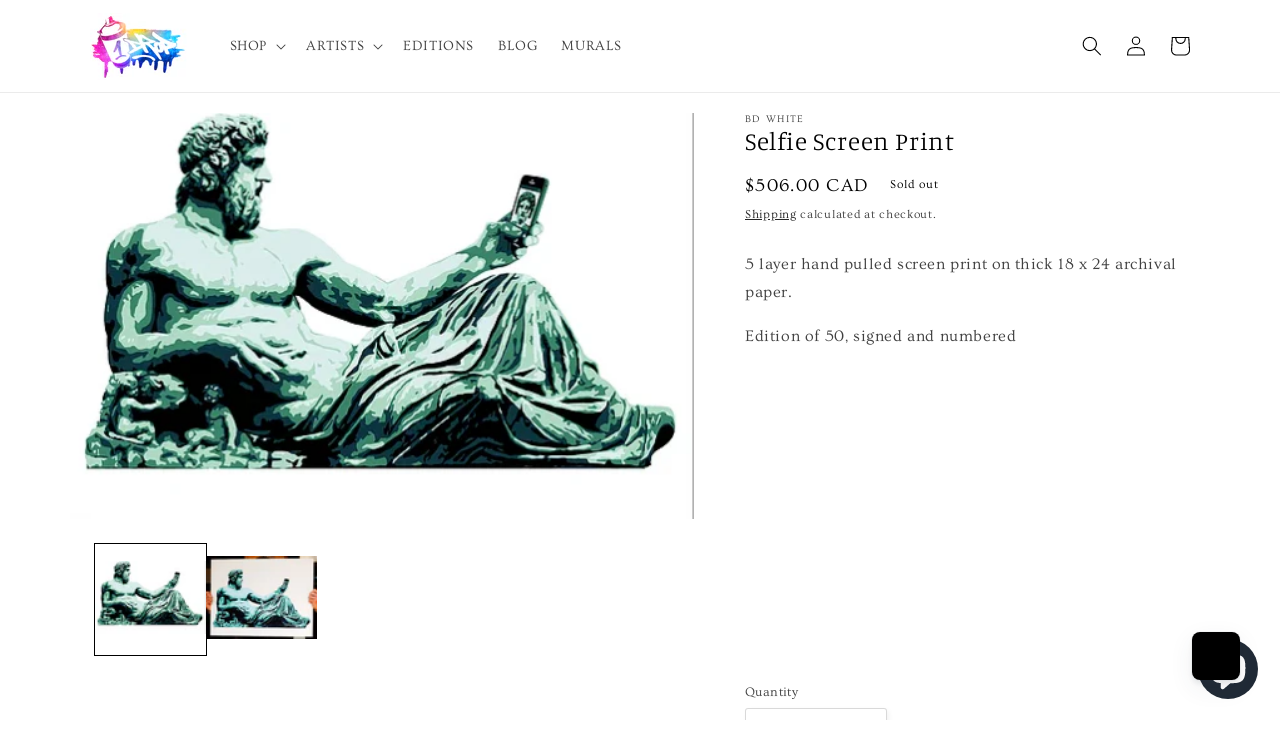

--- FILE ---
content_type: text/html; charset=utf-8
request_url: https://1dropgallery.com/en-ca/products/selfie-screen-print
body_size: 40498
content:
<!doctype html>
<html class="no-js" lang="en">
  <head>
<!-- Google tag (gtag.js) -->
<script async src="https://www.googletagmanager.com/gtag/js?id=G-SDHHPKGNNZ"></script>
<script>
  window.dataLayer = window.dataLayer || [];
  function gtag(){dataLayer.push(arguments);}
  gtag('js', new Date());

  gtag('config', 'G-SDHHPKGNNZ');
</script>


    
    <meta charset="utf-8">
    <meta http-equiv="X-UA-Compatible" content="IE=edge">
    <meta name="viewport" content="width=device-width,initial-scale=1">
    <meta name="theme-color" content="">
    <link rel="canonical" href="https://1dropgallery.com/en-ca/products/selfie-screen-print">
    <link rel="preconnect" href="https://cdn.shopify.com" crossorigin><link rel="icon" type="image/png" href="//1dropgallery.com/cdn/shop/files/favicon_160770f3-b8bc-45f5-a1ae-856968e5c75a.png?crop=center&height=32&v=1673729246&width=32"><link rel="preconnect" href="https://fonts.shopifycdn.com" crossorigin><title>
      Selfie Screen Print
 &ndash; 1 DROP GALLERY</title>

    
      <meta name="description" content="5 layer hand-pulled screen print on thick 18 x 24 archival paper. Edition of 50, signed and numbered">
    

    

<meta property="og:site_name" content="1 DROP GALLERY">
<meta property="og:url" content="https://1dropgallery.com/en-ca/products/selfie-screen-print">
<meta property="og:title" content="Selfie Screen Print">
<meta property="og:type" content="product">
<meta property="og:description" content="5 layer hand-pulled screen print on thick 18 x 24 archival paper. Edition of 50, signed and numbered"><meta property="og:image" content="http://1dropgallery.com/cdn/shop/products/Screen_Shot_2019-01-03_at_6.55.48_PM.png?v=1547393772">
  <meta property="og:image:secure_url" content="https://1dropgallery.com/cdn/shop/products/Screen_Shot_2019-01-03_at_6.55.48_PM.png?v=1547393772">
  <meta property="og:image:width" content="499">
  <meta property="og:image:height" content="324"><meta property="og:price:amount" content="506.00">
  <meta property="og:price:currency" content="CAD"><meta name="twitter:card" content="summary_large_image">
<meta name="twitter:title" content="Selfie Screen Print">
<meta name="twitter:description" content="5 layer hand-pulled screen print on thick 18 x 24 archival paper. Edition of 50, signed and numbered">


    <script src="//1dropgallery.com/cdn/shop/t/15/assets/global.js?v=135116476141006970691694624429" defer="defer"></script>
<script>window.performance && window.performance.mark && window.performance.mark('shopify.content_for_header.start');</script><meta name="google-site-verification" content="LY27CojzHXqGOPevbEuscS-Oy9URcdxGBYSn02jV8CQ">
<meta name="facebook-domain-verification" content="73zjm3b52gvyqip0s13e7s9xamcgbg">
<meta name="facebook-domain-verification" content="m72eayliti5swr9zgdvjtl159j38ri">
<meta id="shopify-digital-wallet" name="shopify-digital-wallet" content="/3354296435/digital_wallets/dialog">
<meta name="shopify-checkout-api-token" content="c485e991e6fe6cbe711bfc99ff1d8e4f">
<meta id="in-context-paypal-metadata" data-shop-id="3354296435" data-venmo-supported="false" data-environment="production" data-locale="en_US" data-paypal-v4="true" data-currency="CAD">
<link rel="alternate" hreflang="x-default" href="https://1dropgallery.com/products/selfie-screen-print">
<link rel="alternate" hreflang="en" href="https://1dropgallery.com/products/selfie-screen-print">
<link rel="alternate" hreflang="th" href="https://1dropgallery.com/th/products/selfie-screen-print">
<link rel="alternate" hreflang="en-GB" href="https://1dropgallery.com/en-gb/products/selfie-screen-print">
<link rel="alternate" hreflang="en-CA" href="https://1dropgallery.com/en-ca/products/selfie-screen-print">
<link rel="alternate" hreflang="en-JP" href="https://1dropgallery.com/en-jp/products/selfie-screen-print">
<link rel="alternate" hreflang="en-AU" href="https://1dropgallery.com/en-au/products/selfie-screen-print">
<link rel="alternate" hreflang="en-BR" href="https://1dropgallery.com/en-br/products/selfie-screen-print">
<link rel="alternate" hreflang="pt-BR" href="https://1dropgallery.com/pt-br/products/selfie-screen-print">
<link rel="alternate" hreflang="en-NO" href="https://1dropgallery.com/en-no/products/selfie-screen-print">
<link rel="alternate" hreflang="en-DE" href="https://1dropgallery.com/en-de/products/selfie-screen-print">
<link rel="alternate" hreflang="en-SE" href="https://1dropgallery.com/en-se/products/selfie-screen-print">
<link rel="alternate" hreflang="en-SG" href="https://1dropgallery.com/en-gb/products/selfie-screen-print">
<link rel="alternate" hreflang="en-MX" href="https://1dropgallery.com/en-gb/products/selfie-screen-print">
<link rel="alternate" hreflang="en-LS" href="https://1dropgallery.com/en-gb/products/selfie-screen-print">
<link rel="alternate" hreflang="en-FO" href="https://1dropgallery.com/en-gb/products/selfie-screen-print">
<link rel="alternate" hreflang="en-KR" href="https://1dropgallery.com/en-gb/products/selfie-screen-print">
<link rel="alternate" hreflang="en-FK" href="https://1dropgallery.com/en-gb/products/selfie-screen-print">
<link rel="alternate" hreflang="en-NG" href="https://1dropgallery.com/en-gb/products/selfie-screen-print">
<link rel="alternate" hreflang="en-KE" href="https://1dropgallery.com/en-gb/products/selfie-screen-print">
<link rel="alternate" hreflang="en-IL" href="https://1dropgallery.com/en-gb/products/selfie-screen-print">
<link rel="alternate" hreflang="en-AI" href="https://1dropgallery.com/en-gb/products/selfie-screen-print">
<link rel="alternate" hreflang="en-NZ" href="https://1dropgallery.com/en-gb/products/selfie-screen-print">
<link rel="alternate" hreflang="en-MF" href="https://1dropgallery.com/en-gb/products/selfie-screen-print">
<link rel="alternate" hreflang="en-MK" href="https://1dropgallery.com/en-gb/products/selfie-screen-print">
<link rel="alternate" hreflang="en-UG" href="https://1dropgallery.com/en-gb/products/selfie-screen-print">
<link rel="alternate" hreflang="en-KM" href="https://1dropgallery.com/en-gb/products/selfie-screen-print">
<link rel="alternate" hreflang="en-EE" href="https://1dropgallery.com/en-gb/products/selfie-screen-print">
<link rel="alternate" hreflang="en-GD" href="https://1dropgallery.com/en-gb/products/selfie-screen-print">
<link rel="alternate" hreflang="en-MT" href="https://1dropgallery.com/en-gb/products/selfie-screen-print">
<link rel="alternate" hreflang="en-GW" href="https://1dropgallery.com/en-gb/products/selfie-screen-print">
<link rel="alternate" hreflang="en-DZ" href="https://1dropgallery.com/en-gb/products/selfie-screen-print">
<link rel="alternate" hreflang="en-AM" href="https://1dropgallery.com/en-gb/products/selfie-screen-print">
<link rel="alternate" hreflang="en-KN" href="https://1dropgallery.com/en-gb/products/selfie-screen-print">
<link rel="alternate" hreflang="en-MU" href="https://1dropgallery.com/en-gb/products/selfie-screen-print">
<link rel="alternate" hreflang="en-BL" href="https://1dropgallery.com/en-gb/products/selfie-screen-print">
<link rel="alternate" hreflang="en-TG" href="https://1dropgallery.com/en-gb/products/selfie-screen-print">
<link rel="alternate" hreflang="en-BZ" href="https://1dropgallery.com/en-gb/products/selfie-screen-print">
<link rel="alternate" hreflang="en-SL" href="https://1dropgallery.com/en-gb/products/selfie-screen-print">
<link rel="alternate" hreflang="en-CM" href="https://1dropgallery.com/en-gb/products/selfie-screen-print">
<link rel="alternate" hreflang="en-GT" href="https://1dropgallery.com/en-gb/products/selfie-screen-print">
<link rel="alternate" hreflang="en-GG" href="https://1dropgallery.com/en-gb/products/selfie-screen-print">
<link rel="alternate" hreflang="en-NI" href="https://1dropgallery.com/en-gb/products/selfie-screen-print">
<link rel="alternate" hreflang="en-ET" href="https://1dropgallery.com/en-gb/products/selfie-screen-print">
<link rel="alternate" hreflang="en-TO" href="https://1dropgallery.com/en-gb/products/selfie-screen-print">
<link rel="alternate" hreflang="en-LK" href="https://1dropgallery.com/en-gb/products/selfie-screen-print">
<link rel="alternate" hreflang="en-TW" href="https://1dropgallery.com/en-gb/products/selfie-screen-print">
<link rel="alternate" hreflang="en-MR" href="https://1dropgallery.com/en-gb/products/selfie-screen-print">
<link rel="alternate" hreflang="en-PF" href="https://1dropgallery.com/en-gb/products/selfie-screen-print">
<link rel="alternate" hreflang="en-AG" href="https://1dropgallery.com/en-gb/products/selfie-screen-print">
<link rel="alternate" hreflang="en-VN" href="https://1dropgallery.com/en-gb/products/selfie-screen-print">
<link rel="alternate" hreflang="en-BF" href="https://1dropgallery.com/en-gb/products/selfie-screen-print">
<link rel="alternate" hreflang="en-PY" href="https://1dropgallery.com/en-gb/products/selfie-screen-print">
<link rel="alternate" hreflang="en-NA" href="https://1dropgallery.com/en-gb/products/selfie-screen-print">
<link rel="alternate" hreflang="en-CY" href="https://1dropgallery.com/en-gb/products/selfie-screen-print">
<link rel="alternate" hreflang="en-CK" href="https://1dropgallery.com/en-gb/products/selfie-screen-print">
<link rel="alternate" hreflang="en-TV" href="https://1dropgallery.com/en-gb/products/selfie-screen-print">
<link rel="alternate" hreflang="en-TZ" href="https://1dropgallery.com/en-gb/products/selfie-screen-print">
<link rel="alternate" hreflang="en-JO" href="https://1dropgallery.com/en-gb/products/selfie-screen-print">
<link rel="alternate" hreflang="en-SN" href="https://1dropgallery.com/en-gb/products/selfie-screen-print">
<link rel="alternate" hreflang="en-TL" href="https://1dropgallery.com/en-gb/products/selfie-screen-print">
<link rel="alternate" hreflang="en-IN" href="https://1dropgallery.com/en-gb/products/selfie-screen-print">
<link rel="alternate" hreflang="en-HT" href="https://1dropgallery.com/en-gb/products/selfie-screen-print">
<link rel="alternate" hreflang="en-CL" href="https://1dropgallery.com/en-gb/products/selfie-screen-print">
<link rel="alternate" hreflang="en-SC" href="https://1dropgallery.com/en-gb/products/selfie-screen-print">
<link rel="alternate" hreflang="en-YT" href="https://1dropgallery.com/en-gb/products/selfie-screen-print">
<link rel="alternate" hreflang="en-BJ" href="https://1dropgallery.com/en-gb/products/selfie-screen-print">
<link rel="alternate" hreflang="en-VC" href="https://1dropgallery.com/en-gb/products/selfie-screen-print">
<link rel="alternate" hreflang="en-MS" href="https://1dropgallery.com/en-gb/products/selfie-screen-print">
<link rel="alternate" hreflang="en-SA" href="https://1dropgallery.com/en-gb/products/selfie-screen-print">
<link rel="alternate" hreflang="en-ZA" href="https://1dropgallery.com/en-gb/products/selfie-screen-print">
<link rel="alternate" hreflang="en-NU" href="https://1dropgallery.com/en-gb/products/selfie-screen-print">
<link rel="alternate" hreflang="en-AD" href="https://1dropgallery.com/en-gb/products/selfie-screen-print">
<link rel="alternate" hreflang="en-BW" href="https://1dropgallery.com/en-gb/products/selfie-screen-print">
<link rel="alternate" hreflang="en-DO" href="https://1dropgallery.com/en-gb/products/selfie-screen-print">
<link rel="alternate" hreflang="en-MW" href="https://1dropgallery.com/en-gb/products/selfie-screen-print">
<link rel="alternate" hreflang="en-SB" href="https://1dropgallery.com/en-gb/products/selfie-screen-print">
<link rel="alternate" hreflang="en-GM" href="https://1dropgallery.com/en-gb/products/selfie-screen-print">
<link rel="alternate" hreflang="en-LA" href="https://1dropgallery.com/en-gb/products/selfie-screen-print">
<link rel="alternate" hreflang="en-TD" href="https://1dropgallery.com/en-gb/products/selfie-screen-print">
<link rel="alternate" hreflang="en-ME" href="https://1dropgallery.com/en-gb/products/selfie-screen-print">
<link rel="alternate" hreflang="en-AR" href="https://1dropgallery.com/en-gb/products/selfie-screen-print">
<link rel="alternate" hreflang="en-CV" href="https://1dropgallery.com/en-gb/products/selfie-screen-print">
<link rel="alternate" hreflang="en-AW" href="https://1dropgallery.com/en-gb/products/selfie-screen-print">
<link rel="alternate" hreflang="en-NP" href="https://1dropgallery.com/en-gb/products/selfie-screen-print">
<link rel="alternate" hreflang="en-PH" href="https://1dropgallery.com/en-gb/products/selfie-screen-print">
<link rel="alternate" hreflang="en-MV" href="https://1dropgallery.com/en-gb/products/selfie-screen-print">
<link rel="alternate" hreflang="en-BO" href="https://1dropgallery.com/en-gb/products/selfie-screen-print">
<link rel="alternate" hreflang="en-BN" href="https://1dropgallery.com/en-gb/products/selfie-screen-print">
<link rel="alternate" hreflang="en-VG" href="https://1dropgallery.com/en-gb/products/selfie-screen-print">
<link rel="alternate" hreflang="en-OM" href="https://1dropgallery.com/en-gb/products/selfie-screen-print">
<link rel="alternate" hreflang="en-AO" href="https://1dropgallery.com/en-gb/products/selfie-screen-print">
<link rel="alternate" hreflang="en-GY" href="https://1dropgallery.com/en-gb/products/selfie-screen-print">
<link rel="alternate" hreflang="en-KI" href="https://1dropgallery.com/en-gb/products/selfie-screen-print">
<link rel="alternate" hreflang="en-BA" href="https://1dropgallery.com/en-gb/products/selfie-screen-print">
<link rel="alternate" hreflang="en-EC" href="https://1dropgallery.com/en-gb/products/selfie-screen-print">
<link rel="alternate" hreflang="en-BH" href="https://1dropgallery.com/en-gb/products/selfie-screen-print">
<link rel="alternate" hreflang="en-KZ" href="https://1dropgallery.com/en-gb/products/selfie-screen-print">
<link rel="alternate" hreflang="en-PE" href="https://1dropgallery.com/en-gb/products/selfie-screen-print">
<link rel="alternate" hreflang="en-MC" href="https://1dropgallery.com/en-gb/products/selfie-screen-print">
<link rel="alternate" hreflang="en-GL" href="https://1dropgallery.com/en-gb/products/selfie-screen-print">
<link rel="alternate" hreflang="en-JM" href="https://1dropgallery.com/en-gb/products/selfie-screen-print">
<link rel="alternate" hreflang="en-ST" href="https://1dropgallery.com/en-gb/products/selfie-screen-print">
<link rel="alternate" hreflang="en-DM" href="https://1dropgallery.com/en-gb/products/selfie-screen-print">
<link rel="alternate" hreflang="en-BS" href="https://1dropgallery.com/en-gb/products/selfie-screen-print">
<link rel="alternate" hreflang="en-AZ" href="https://1dropgallery.com/en-gb/products/selfie-screen-print">
<link rel="alternate" hreflang="en-ZM" href="https://1dropgallery.com/en-gb/products/selfie-screen-print">
<link rel="alternate" hreflang="en-PK" href="https://1dropgallery.com/en-gb/products/selfie-screen-print">
<link rel="alternate" hreflang="en-BM" href="https://1dropgallery.com/en-gb/products/selfie-screen-print">
<link rel="alternate" hreflang="en-QA" href="https://1dropgallery.com/en-gb/products/selfie-screen-print">
<link rel="alternate" hreflang="en-LC" href="https://1dropgallery.com/en-gb/products/selfie-screen-print">
<link rel="alternate" hreflang="en-AE" href="https://1dropgallery.com/en-gb/products/selfie-screen-print">
<link rel="alternate" hreflang="en-CR" href="https://1dropgallery.com/en-gb/products/selfie-screen-print">
<link rel="alternate" hreflang="en-UZ" href="https://1dropgallery.com/en-gb/products/selfie-screen-print">
<link rel="alternate" hreflang="en-KH" href="https://1dropgallery.com/en-gb/products/selfie-screen-print">
<link rel="alternate" hreflang="en-BQ" href="https://1dropgallery.com/en-gb/products/selfie-screen-print">
<link rel="alternate" hreflang="en-VU" href="https://1dropgallery.com/en-gb/products/selfie-screen-print">
<link rel="alternate" hreflang="en-PA" href="https://1dropgallery.com/en-gb/products/selfie-screen-print">
<link rel="alternate" hreflang="en-CO" href="https://1dropgallery.com/en-gb/products/selfie-screen-print">
<link rel="alternate" hreflang="en-GA" href="https://1dropgallery.com/en-gb/products/selfie-screen-print">
<link rel="alternate" hreflang="en-LV" href="https://1dropgallery.com/en-gb/products/selfie-screen-print">
<link rel="alternate" hreflang="en-LI" href="https://1dropgallery.com/en-gb/products/selfie-screen-print">
<link rel="alternate" hreflang="en-ID" href="https://1dropgallery.com/en-gb/products/selfie-screen-print">
<link rel="alternate" hreflang="en-RE" href="https://1dropgallery.com/en-gb/products/selfie-screen-print">
<link rel="alternate" hreflang="en-MO" href="https://1dropgallery.com/en-gb/products/selfie-screen-print">
<link rel="alternate" hreflang="en-KW" href="https://1dropgallery.com/en-gb/products/selfie-screen-print">
<link rel="alternate" hreflang="en-HK" href="https://1dropgallery.com/en-gb/products/selfie-screen-print">
<link rel="alternate" hreflang="en-EG" href="https://1dropgallery.com/en-gb/products/selfie-screen-print">
<link rel="alternate" hreflang="en-HN" href="https://1dropgallery.com/en-gb/products/selfie-screen-print">
<link rel="alternate" hreflang="en-KY" href="https://1dropgallery.com/en-gb/products/selfie-screen-print">
<link rel="alternate" hreflang="en-TC" href="https://1dropgallery.com/en-gb/products/selfie-screen-print">
<link rel="alternate" hreflang="en-MG" href="https://1dropgallery.com/en-gb/products/selfie-screen-print">
<link rel="alternate" hreflang="en-FJ" href="https://1dropgallery.com/en-gb/products/selfie-screen-print">
<link rel="alternate" hreflang="en-BI" href="https://1dropgallery.com/en-gb/products/selfie-screen-print">
<link rel="alternate" hreflang="en-MD" href="https://1dropgallery.com/en-gb/products/selfie-screen-print">
<link rel="alternate" hreflang="en-GQ" href="https://1dropgallery.com/en-gb/products/selfie-screen-print">
<link rel="alternate" hreflang="en-MA" href="https://1dropgallery.com/en-gb/products/selfie-screen-print">
<link rel="alternate" hreflang="en-GH" href="https://1dropgallery.com/en-gb/products/selfie-screen-print">
<link rel="alternate" hreflang="en-CN" href="https://1dropgallery.com/en-gb/products/selfie-screen-print">
<link rel="alternate" hreflang="en-NC" href="https://1dropgallery.com/en-gb/products/selfie-screen-print">
<link rel="alternate" hreflang="en-DJ" href="https://1dropgallery.com/en-gb/products/selfie-screen-print">
<link rel="alternate" hreflang="en-NR" href="https://1dropgallery.com/en-gb/products/selfie-screen-print">
<link rel="alternate" hreflang="en-BB" href="https://1dropgallery.com/en-gb/products/selfie-screen-print">
<link rel="alternate" hreflang="en-SV" href="https://1dropgallery.com/en-gb/products/selfie-screen-print">
<link rel="alternate" hreflang="en-TN" href="https://1dropgallery.com/en-gb/products/selfie-screen-print">
<link rel="alternate" hreflang="en-RS" href="https://1dropgallery.com/en-gb/products/selfie-screen-print">
<link rel="alternate" hreflang="en-AL" href="https://1dropgallery.com/en-gb/products/selfie-screen-print">
<link rel="alternate" hreflang="en-GF" href="https://1dropgallery.com/en-gb/products/selfie-screen-print">
<link rel="alternate" hreflang="en-MN" href="https://1dropgallery.com/en-gb/products/selfie-screen-print">
<link rel="alternate" hreflang="en-GI" href="https://1dropgallery.com/en-gb/products/selfie-screen-print">
<link rel="alternate" hreflang="en-GE" href="https://1dropgallery.com/en-gb/products/selfie-screen-print">
<link rel="alternate" hreflang="en-PG" href="https://1dropgallery.com/en-gb/products/selfie-screen-print">
<link rel="alternate" hreflang="en-KG" href="https://1dropgallery.com/en-gb/products/selfie-screen-print">
<link rel="alternate" hreflang="en-MQ" href="https://1dropgallery.com/en-gb/products/selfie-screen-print">
<link rel="alternate" hreflang="en-SR" href="https://1dropgallery.com/en-gb/products/selfie-screen-print">
<link rel="alternate" hreflang="en-RW" href="https://1dropgallery.com/en-gb/products/selfie-screen-print">
<link rel="alternate" hreflang="en-MY" href="https://1dropgallery.com/en-gb/products/selfie-screen-print">
<link rel="alternate" hreflang="en-SZ" href="https://1dropgallery.com/en-gb/products/selfie-screen-print">
<link rel="alternate" hreflang="en-UY" href="https://1dropgallery.com/en-gb/products/selfie-screen-print">
<link rel="alternate" hreflang="en-TT" href="https://1dropgallery.com/en-gb/products/selfie-screen-print">
<link rel="alternate" hreflang="en-BD" href="https://1dropgallery.com/en-gb/products/selfie-screen-print">
<link rel="alternate" hreflang="en-GP" href="https://1dropgallery.com/en-gb/products/selfie-screen-print">
<link rel="alternate" hreflang="en-SM" href="https://1dropgallery.com/en-gb/products/selfie-screen-print">
<link rel="alternate" hreflang="en-WS" href="https://1dropgallery.com/en-gb/products/selfie-screen-print">
<link rel="alternate" hreflang="en-GN" href="https://1dropgallery.com/en-gb/products/selfie-screen-print">
<link rel="alternate" hreflang="en-MZ" href="https://1dropgallery.com/en-gb/products/selfie-screen-print">
<link rel="alternate" hreflang="en-CW" href="https://1dropgallery.com/en-gb/products/selfie-screen-print">
<link rel="alternate" type="application/json+oembed" href="https://1dropgallery.com/en-ca/products/selfie-screen-print.oembed">
<script async="async" src="/checkouts/internal/preloads.js?locale=en-CA"></script>
<link rel="preconnect" href="https://shop.app" crossorigin="anonymous">
<script async="async" src="https://shop.app/checkouts/internal/preloads.js?locale=en-CA&shop_id=3354296435" crossorigin="anonymous"></script>
<script id="apple-pay-shop-capabilities" type="application/json">{"shopId":3354296435,"countryCode":"US","currencyCode":"CAD","merchantCapabilities":["supports3DS"],"merchantId":"gid:\/\/shopify\/Shop\/3354296435","merchantName":"1 DROP GALLERY","requiredBillingContactFields":["postalAddress","email"],"requiredShippingContactFields":["postalAddress","email"],"shippingType":"shipping","supportedNetworks":["visa","masterCard","discover","elo","jcb"],"total":{"type":"pending","label":"1 DROP GALLERY","amount":"1.00"},"shopifyPaymentsEnabled":true,"supportsSubscriptions":true}</script>
<script id="shopify-features" type="application/json">{"accessToken":"c485e991e6fe6cbe711bfc99ff1d8e4f","betas":["rich-media-storefront-analytics"],"domain":"1dropgallery.com","predictiveSearch":true,"shopId":3354296435,"locale":"en"}</script>
<script>var Shopify = Shopify || {};
Shopify.shop = "resartgalery.myshopify.com";
Shopify.locale = "en";
Shopify.currency = {"active":"CAD","rate":"1.3891074"};
Shopify.country = "CA";
Shopify.theme = {"name":"Studio - update","id":136774713598,"schema_name":"Studio","schema_version":"1.0.0","theme_store_id":1431,"role":"main"};
Shopify.theme.handle = "null";
Shopify.theme.style = {"id":null,"handle":null};
Shopify.cdnHost = "1dropgallery.com/cdn";
Shopify.routes = Shopify.routes || {};
Shopify.routes.root = "/en-ca/";</script>
<script type="module">!function(o){(o.Shopify=o.Shopify||{}).modules=!0}(window);</script>
<script>!function(o){function n(){var o=[];function n(){o.push(Array.prototype.slice.apply(arguments))}return n.q=o,n}var t=o.Shopify=o.Shopify||{};t.loadFeatures=n(),t.autoloadFeatures=n()}(window);</script>
<script>
  window.ShopifyPay = window.ShopifyPay || {};
  window.ShopifyPay.apiHost = "shop.app\/pay";
  window.ShopifyPay.redirectState = null;
</script>
<script id="shop-js-analytics" type="application/json">{"pageType":"product"}</script>
<script defer="defer" async type="module" src="//1dropgallery.com/cdn/shopifycloud/shop-js/modules/v2/client.init-shop-cart-sync_BN7fPSNr.en.esm.js"></script>
<script defer="defer" async type="module" src="//1dropgallery.com/cdn/shopifycloud/shop-js/modules/v2/chunk.common_Cbph3Kss.esm.js"></script>
<script defer="defer" async type="module" src="//1dropgallery.com/cdn/shopifycloud/shop-js/modules/v2/chunk.modal_DKumMAJ1.esm.js"></script>
<script type="module">
  await import("//1dropgallery.com/cdn/shopifycloud/shop-js/modules/v2/client.init-shop-cart-sync_BN7fPSNr.en.esm.js");
await import("//1dropgallery.com/cdn/shopifycloud/shop-js/modules/v2/chunk.common_Cbph3Kss.esm.js");
await import("//1dropgallery.com/cdn/shopifycloud/shop-js/modules/v2/chunk.modal_DKumMAJ1.esm.js");

  window.Shopify.SignInWithShop?.initShopCartSync?.({"fedCMEnabled":true,"windoidEnabled":true});

</script>
<script>
  window.Shopify = window.Shopify || {};
  if (!window.Shopify.featureAssets) window.Shopify.featureAssets = {};
  window.Shopify.featureAssets['shop-js'] = {"shop-cart-sync":["modules/v2/client.shop-cart-sync_CJVUk8Jm.en.esm.js","modules/v2/chunk.common_Cbph3Kss.esm.js","modules/v2/chunk.modal_DKumMAJ1.esm.js"],"init-fed-cm":["modules/v2/client.init-fed-cm_7Fvt41F4.en.esm.js","modules/v2/chunk.common_Cbph3Kss.esm.js","modules/v2/chunk.modal_DKumMAJ1.esm.js"],"init-shop-email-lookup-coordinator":["modules/v2/client.init-shop-email-lookup-coordinator_Cc088_bR.en.esm.js","modules/v2/chunk.common_Cbph3Kss.esm.js","modules/v2/chunk.modal_DKumMAJ1.esm.js"],"init-windoid":["modules/v2/client.init-windoid_hPopwJRj.en.esm.js","modules/v2/chunk.common_Cbph3Kss.esm.js","modules/v2/chunk.modal_DKumMAJ1.esm.js"],"shop-button":["modules/v2/client.shop-button_B0jaPSNF.en.esm.js","modules/v2/chunk.common_Cbph3Kss.esm.js","modules/v2/chunk.modal_DKumMAJ1.esm.js"],"shop-cash-offers":["modules/v2/client.shop-cash-offers_DPIskqss.en.esm.js","modules/v2/chunk.common_Cbph3Kss.esm.js","modules/v2/chunk.modal_DKumMAJ1.esm.js"],"shop-toast-manager":["modules/v2/client.shop-toast-manager_CK7RT69O.en.esm.js","modules/v2/chunk.common_Cbph3Kss.esm.js","modules/v2/chunk.modal_DKumMAJ1.esm.js"],"init-shop-cart-sync":["modules/v2/client.init-shop-cart-sync_BN7fPSNr.en.esm.js","modules/v2/chunk.common_Cbph3Kss.esm.js","modules/v2/chunk.modal_DKumMAJ1.esm.js"],"init-customer-accounts-sign-up":["modules/v2/client.init-customer-accounts-sign-up_CfPf4CXf.en.esm.js","modules/v2/client.shop-login-button_DeIztwXF.en.esm.js","modules/v2/chunk.common_Cbph3Kss.esm.js","modules/v2/chunk.modal_DKumMAJ1.esm.js"],"pay-button":["modules/v2/client.pay-button_CgIwFSYN.en.esm.js","modules/v2/chunk.common_Cbph3Kss.esm.js","modules/v2/chunk.modal_DKumMAJ1.esm.js"],"init-customer-accounts":["modules/v2/client.init-customer-accounts_DQ3x16JI.en.esm.js","modules/v2/client.shop-login-button_DeIztwXF.en.esm.js","modules/v2/chunk.common_Cbph3Kss.esm.js","modules/v2/chunk.modal_DKumMAJ1.esm.js"],"avatar":["modules/v2/client.avatar_BTnouDA3.en.esm.js"],"init-shop-for-new-customer-accounts":["modules/v2/client.init-shop-for-new-customer-accounts_CsZy_esa.en.esm.js","modules/v2/client.shop-login-button_DeIztwXF.en.esm.js","modules/v2/chunk.common_Cbph3Kss.esm.js","modules/v2/chunk.modal_DKumMAJ1.esm.js"],"shop-follow-button":["modules/v2/client.shop-follow-button_BRMJjgGd.en.esm.js","modules/v2/chunk.common_Cbph3Kss.esm.js","modules/v2/chunk.modal_DKumMAJ1.esm.js"],"checkout-modal":["modules/v2/client.checkout-modal_B9Drz_yf.en.esm.js","modules/v2/chunk.common_Cbph3Kss.esm.js","modules/v2/chunk.modal_DKumMAJ1.esm.js"],"shop-login-button":["modules/v2/client.shop-login-button_DeIztwXF.en.esm.js","modules/v2/chunk.common_Cbph3Kss.esm.js","modules/v2/chunk.modal_DKumMAJ1.esm.js"],"lead-capture":["modules/v2/client.lead-capture_DXYzFM3R.en.esm.js","modules/v2/chunk.common_Cbph3Kss.esm.js","modules/v2/chunk.modal_DKumMAJ1.esm.js"],"shop-login":["modules/v2/client.shop-login_CA5pJqmO.en.esm.js","modules/v2/chunk.common_Cbph3Kss.esm.js","modules/v2/chunk.modal_DKumMAJ1.esm.js"],"payment-terms":["modules/v2/client.payment-terms_BxzfvcZJ.en.esm.js","modules/v2/chunk.common_Cbph3Kss.esm.js","modules/v2/chunk.modal_DKumMAJ1.esm.js"]};
</script>
<script>(function() {
  var isLoaded = false;
  function asyncLoad() {
    if (isLoaded) return;
    isLoaded = true;
    var urls = ["https:\/\/cdn.tmnls.reputon.com\/assets\/widget.js?shop=resartgalery.myshopify.com","https:\/\/cdn-loyalty.yotpo.com\/loader\/bxbLET7it1ZdfIIEDNSRIA.js?shop=resartgalery.myshopify.com","https:\/\/static.shareasale.com\/json\/shopify\/deduplication.js?shop=resartgalery.myshopify.com","https:\/\/static.shareasale.com\/json\/shopify\/shareasale-tracking.js?sasmid=134899\u0026ssmtid=19038\u0026shop=resartgalery.myshopify.com","https:\/\/d1639lhkj5l89m.cloudfront.net\/js\/storefront\/uppromote.js?shop=resartgalery.myshopify.com","https:\/\/static.klaviyo.com\/onsite\/js\/klaviyo.js?company_id=XWWvGR\u0026shop=resartgalery.myshopify.com","https:\/\/static.klaviyo.com\/onsite\/js\/klaviyo.js?company_id=XWWvGR\u0026shop=resartgalery.myshopify.com","https:\/\/services.nofraud.com\/js\/device.js?shop=resartgalery.myshopify.com","https:\/\/cdn.attn.tv\/1dropgallery\/dtag.js?shop=resartgalery.myshopify.com"];
    for (var i = 0; i < urls.length; i++) {
      var s = document.createElement('script');
      s.type = 'text/javascript';
      s.async = true;
      s.src = urls[i];
      var x = document.getElementsByTagName('script')[0];
      x.parentNode.insertBefore(s, x);
    }
  };
  if(window.attachEvent) {
    window.attachEvent('onload', asyncLoad);
  } else {
    window.addEventListener('load', asyncLoad, false);
  }
})();</script>
<script id="__st">var __st={"a":3354296435,"offset":-18000,"reqid":"e39c034a-f737-4f4f-9bbf-45718b9a1694-1769855918","pageurl":"1dropgallery.com\/en-ca\/products\/selfie-screen-print","u":"9673f89ff35f","p":"product","rtyp":"product","rid":1879770333299};</script>
<script>window.ShopifyPaypalV4VisibilityTracking = true;</script>
<script id="captcha-bootstrap">!function(){'use strict';const t='contact',e='account',n='new_comment',o=[[t,t],['blogs',n],['comments',n],[t,'customer']],c=[[e,'customer_login'],[e,'guest_login'],[e,'recover_customer_password'],[e,'create_customer']],r=t=>t.map((([t,e])=>`form[action*='/${t}']:not([data-nocaptcha='true']) input[name='form_type'][value='${e}']`)).join(','),a=t=>()=>t?[...document.querySelectorAll(t)].map((t=>t.form)):[];function s(){const t=[...o],e=r(t);return a(e)}const i='password',u='form_key',d=['recaptcha-v3-token','g-recaptcha-response','h-captcha-response',i],f=()=>{try{return window.sessionStorage}catch{return}},m='__shopify_v',_=t=>t.elements[u];function p(t,e,n=!1){try{const o=window.sessionStorage,c=JSON.parse(o.getItem(e)),{data:r}=function(t){const{data:e,action:n}=t;return t[m]||n?{data:e,action:n}:{data:t,action:n}}(c);for(const[e,n]of Object.entries(r))t.elements[e]&&(t.elements[e].value=n);n&&o.removeItem(e)}catch(o){console.error('form repopulation failed',{error:o})}}const l='form_type',E='cptcha';function T(t){t.dataset[E]=!0}const w=window,h=w.document,L='Shopify',v='ce_forms',y='captcha';let A=!1;((t,e)=>{const n=(g='f06e6c50-85a8-45c8-87d0-21a2b65856fe',I='https://cdn.shopify.com/shopifycloud/storefront-forms-hcaptcha/ce_storefront_forms_captcha_hcaptcha.v1.5.2.iife.js',D={infoText:'Protected by hCaptcha',privacyText:'Privacy',termsText:'Terms'},(t,e,n)=>{const o=w[L][v],c=o.bindForm;if(c)return c(t,g,e,D).then(n);var r;o.q.push([[t,g,e,D],n]),r=I,A||(h.body.append(Object.assign(h.createElement('script'),{id:'captcha-provider',async:!0,src:r})),A=!0)});var g,I,D;w[L]=w[L]||{},w[L][v]=w[L][v]||{},w[L][v].q=[],w[L][y]=w[L][y]||{},w[L][y].protect=function(t,e){n(t,void 0,e),T(t)},Object.freeze(w[L][y]),function(t,e,n,w,h,L){const[v,y,A,g]=function(t,e,n){const i=e?o:[],u=t?c:[],d=[...i,...u],f=r(d),m=r(i),_=r(d.filter((([t,e])=>n.includes(e))));return[a(f),a(m),a(_),s()]}(w,h,L),I=t=>{const e=t.target;return e instanceof HTMLFormElement?e:e&&e.form},D=t=>v().includes(t);t.addEventListener('submit',(t=>{const e=I(t);if(!e)return;const n=D(e)&&!e.dataset.hcaptchaBound&&!e.dataset.recaptchaBound,o=_(e),c=g().includes(e)&&(!o||!o.value);(n||c)&&t.preventDefault(),c&&!n&&(function(t){try{if(!f())return;!function(t){const e=f();if(!e)return;const n=_(t);if(!n)return;const o=n.value;o&&e.removeItem(o)}(t);const e=Array.from(Array(32),(()=>Math.random().toString(36)[2])).join('');!function(t,e){_(t)||t.append(Object.assign(document.createElement('input'),{type:'hidden',name:u})),t.elements[u].value=e}(t,e),function(t,e){const n=f();if(!n)return;const o=[...t.querySelectorAll(`input[type='${i}']`)].map((({name:t})=>t)),c=[...d,...o],r={};for(const[a,s]of new FormData(t).entries())c.includes(a)||(r[a]=s);n.setItem(e,JSON.stringify({[m]:1,action:t.action,data:r}))}(t,e)}catch(e){console.error('failed to persist form',e)}}(e),e.submit())}));const S=(t,e)=>{t&&!t.dataset[E]&&(n(t,e.some((e=>e===t))),T(t))};for(const o of['focusin','change'])t.addEventListener(o,(t=>{const e=I(t);D(e)&&S(e,y())}));const B=e.get('form_key'),M=e.get(l),P=B&&M;t.addEventListener('DOMContentLoaded',(()=>{const t=y();if(P)for(const e of t)e.elements[l].value===M&&p(e,B);[...new Set([...A(),...v().filter((t=>'true'===t.dataset.shopifyCaptcha))])].forEach((e=>S(e,t)))}))}(h,new URLSearchParams(w.location.search),n,t,e,['guest_login'])})(!0,!0)}();</script>
<script integrity="sha256-4kQ18oKyAcykRKYeNunJcIwy7WH5gtpwJnB7kiuLZ1E=" data-source-attribution="shopify.loadfeatures" defer="defer" src="//1dropgallery.com/cdn/shopifycloud/storefront/assets/storefront/load_feature-a0a9edcb.js" crossorigin="anonymous"></script>
<script crossorigin="anonymous" defer="defer" src="//1dropgallery.com/cdn/shopifycloud/storefront/assets/shopify_pay/storefront-65b4c6d7.js?v=20250812"></script>
<script data-source-attribution="shopify.dynamic_checkout.dynamic.init">var Shopify=Shopify||{};Shopify.PaymentButton=Shopify.PaymentButton||{isStorefrontPortableWallets:!0,init:function(){window.Shopify.PaymentButton.init=function(){};var t=document.createElement("script");t.src="https://1dropgallery.com/cdn/shopifycloud/portable-wallets/latest/portable-wallets.en.js",t.type="module",document.head.appendChild(t)}};
</script>
<script data-source-attribution="shopify.dynamic_checkout.buyer_consent">
  function portableWalletsHideBuyerConsent(e){var t=document.getElementById("shopify-buyer-consent"),n=document.getElementById("shopify-subscription-policy-button");t&&n&&(t.classList.add("hidden"),t.setAttribute("aria-hidden","true"),n.removeEventListener("click",e))}function portableWalletsShowBuyerConsent(e){var t=document.getElementById("shopify-buyer-consent"),n=document.getElementById("shopify-subscription-policy-button");t&&n&&(t.classList.remove("hidden"),t.removeAttribute("aria-hidden"),n.addEventListener("click",e))}window.Shopify?.PaymentButton&&(window.Shopify.PaymentButton.hideBuyerConsent=portableWalletsHideBuyerConsent,window.Shopify.PaymentButton.showBuyerConsent=portableWalletsShowBuyerConsent);
</script>
<script>
  function portableWalletsCleanup(e){e&&e.src&&console.error("Failed to load portable wallets script "+e.src);var t=document.querySelectorAll("shopify-accelerated-checkout .shopify-payment-button__skeleton, shopify-accelerated-checkout-cart .wallet-cart-button__skeleton"),e=document.getElementById("shopify-buyer-consent");for(let e=0;e<t.length;e++)t[e].remove();e&&e.remove()}function portableWalletsNotLoadedAsModule(e){e instanceof ErrorEvent&&"string"==typeof e.message&&e.message.includes("import.meta")&&"string"==typeof e.filename&&e.filename.includes("portable-wallets")&&(window.removeEventListener("error",portableWalletsNotLoadedAsModule),window.Shopify.PaymentButton.failedToLoad=e,"loading"===document.readyState?document.addEventListener("DOMContentLoaded",window.Shopify.PaymentButton.init):window.Shopify.PaymentButton.init())}window.addEventListener("error",portableWalletsNotLoadedAsModule);
</script>

<script type="module" src="https://1dropgallery.com/cdn/shopifycloud/portable-wallets/latest/portable-wallets.en.js" onError="portableWalletsCleanup(this)" crossorigin="anonymous"></script>
<script nomodule>
  document.addEventListener("DOMContentLoaded", portableWalletsCleanup);
</script>

<link id="shopify-accelerated-checkout-styles" rel="stylesheet" media="screen" href="https://1dropgallery.com/cdn/shopifycloud/portable-wallets/latest/accelerated-checkout-backwards-compat.css" crossorigin="anonymous">
<style id="shopify-accelerated-checkout-cart">
        #shopify-buyer-consent {
  margin-top: 1em;
  display: inline-block;
  width: 100%;
}

#shopify-buyer-consent.hidden {
  display: none;
}

#shopify-subscription-policy-button {
  background: none;
  border: none;
  padding: 0;
  text-decoration: underline;
  font-size: inherit;
  cursor: pointer;
}

#shopify-subscription-policy-button::before {
  box-shadow: none;
}

      </style>
<script id="sections-script" data-sections="main-product,product-recommendations,header,footer" defer="defer" src="//1dropgallery.com/cdn/shop/t/15/compiled_assets/scripts.js?v=1974"></script>
<script>window.performance && window.performance.mark && window.performance.mark('shopify.content_for_header.end');</script>


    <style data-shopify>
      @font-face {
  font-family: Ovo;
  font-weight: 400;
  font-style: normal;
  font-display: swap;
  src: url("//1dropgallery.com/cdn/fonts/ovo/ovo_n4.cbcdfe6a371e62394cce345894111238d5c755fe.woff2") format("woff2"),
       url("//1dropgallery.com/cdn/fonts/ovo/ovo_n4.45d7366896f09aaf8686b8a5de287b8fbe74e5ee.woff") format("woff");
}

      
      
      
      @font-face {
  font-family: Manuale;
  font-weight: 300;
  font-style: normal;
  font-display: swap;
  src: url("//1dropgallery.com/cdn/fonts/manuale/manuale_n3.0baac6564b6ed416af2c179e69ad2689bd829f1a.woff2") format("woff2"),
       url("//1dropgallery.com/cdn/fonts/manuale/manuale_n3.3b80020a9032b8fdf9b79d72323aacd37cfccc1f.woff") format("woff");
}


      :root {
        --font-body-family: Ovo, serif;
        --font-body-style: normal;
        --font-body-weight: 400;

        --font-heading-family: Manuale, serif;
        --font-heading-style: normal;
        --font-heading-weight: 300;

        --font-body-scale: 1.0;
        --font-heading-scale: 1.0;

        --color-base-text: 0, 0, 0;
        --color-shadow: 0, 0, 0;
        --color-base-background-1: 255, 255, 255;
        --color-base-background-2: 235, 236, 237;
        --color-base-solid-button-labels: 255, 255, 255;
        --color-base-outline-button-labels: 0, 0, 0;
        --color-base-accent-1: 0, 0, 0;
        --color-base-accent-2: 0, 0, 0;
        --payment-terms-background-color: #fff;

        --gradient-base-background-1: #fff;
        --gradient-base-background-2: #ebeced;
        --gradient-base-accent-1: #000000;
        --gradient-base-accent-2: #000000;

        --media-padding: px;
        --media-border-opacity: 0.05;
        --media-border-width: 0px;
        --media-radius: 0px;
        --media-shadow-opacity: 0.0;
        --media-shadow-horizontal-offset: 0px;
        --media-shadow-vertical-offset: 0px;
        --media-shadow-blur-radius: 0px;

        --page-width: 120rem;
        --page-width-margin: 0rem;

        --card-image-padding: 0.0rem;
        --card-corner-radius: 0.0rem;
        --card-text-alignment: center;
        --card-border-width: 0.0rem;
        --card-border-opacity: 0.0;
        --card-shadow-opacity: 0.1;
        --card-shadow-horizontal-offset: 0.0rem;
        --card-shadow-vertical-offset: 0.0rem;
        --card-shadow-blur-radius: 0.0rem;

        --badge-corner-radius: 4.0rem;

        --popup-border-width: 0px;
        --popup-border-opacity: 0.1;
        --popup-corner-radius: 0px;
        --popup-shadow-opacity: 0.1;
        --popup-shadow-horizontal-offset: 6px;
        --popup-shadow-vertical-offset: 6px;
        --popup-shadow-blur-radius: 25px;

        --drawer-border-width: 1px;
        --drawer-border-opacity: 0.1;
        --drawer-shadow-opacity: 0.0;
        --drawer-shadow-horizontal-offset: 0px;
        --drawer-shadow-vertical-offset: 0px;
        --drawer-shadow-blur-radius: 0px;

        --spacing-sections-desktop: 0px;
        --spacing-sections-mobile: 0px;

        --grid-desktop-vertical-spacing: 40px;
        --grid-desktop-horizontal-spacing: 40px;
        --grid-mobile-vertical-spacing: 20px;
        --grid-mobile-horizontal-spacing: 20px;

        --text-boxes-border-opacity: 0.0;
        --text-boxes-border-width: 0px;
        --text-boxes-radius: 0px;
        --text-boxes-shadow-opacity: 0.0;
        --text-boxes-shadow-horizontal-offset: 0px;
        --text-boxes-shadow-vertical-offset: 0px;
        --text-boxes-shadow-blur-radius: 0px;

        --buttons-radius: 40px;
        --buttons-radius-outset: 41px;
        --buttons-border-width: 1px;
        --buttons-border-opacity: 1.0;
        --buttons-shadow-opacity: 0.1;
        --buttons-shadow-horizontal-offset: 2px;
        --buttons-shadow-vertical-offset: 2px;
        --buttons-shadow-blur-radius: 5px;
        --buttons-border-offset: 0.3px;

        --inputs-radius: 2px;
        --inputs-border-width: 1px;
        --inputs-border-opacity: 0.15;
        --inputs-shadow-opacity: 0.05;
        --inputs-shadow-horizontal-offset: 2px;
        --inputs-margin-offset: 2px;
        --inputs-shadow-vertical-offset: 2px;
        --inputs-shadow-blur-radius: 5px;
        --inputs-radius-outset: 3px;

        --variant-pills-radius: 40px;
        --variant-pills-border-width: 1px;
        --variant-pills-border-opacity: 0.55;
        --variant-pills-shadow-opacity: 0.0;
        --variant-pills-shadow-horizontal-offset: 0px;
        --variant-pills-shadow-vertical-offset: 0px;
        --variant-pills-shadow-blur-radius: 0px;
      }

      *,
      *::before,
      *::after {
        box-sizing: inherit;
      }

      html {
        box-sizing: border-box;
        font-size: calc(var(--font-body-scale) * 62.5%);
        height: 100%;
      }

      body {
        display: grid;
        grid-template-rows: auto auto 1fr auto;
        grid-template-columns: 100%;
        min-height: 100%;
        margin: 0;
        font-size: 1.5rem;
        letter-spacing: 0.06rem;
        line-height: calc(1 + 0.8 / var(--font-body-scale));
        font-family: var(--font-body-family);
        font-style: var(--font-body-style);
        font-weight: var(--font-body-weight);
      }

      @media screen and (min-width: 750px) {
        body {
          font-size: 1.6rem;
        }
      }
    </style>

    <link href="//1dropgallery.com/cdn/shop/t/15/assets/base.css?v=4238541865141108661694624429" rel="stylesheet" type="text/css" media="all" />
<link rel="preload" as="font" href="//1dropgallery.com/cdn/fonts/ovo/ovo_n4.cbcdfe6a371e62394cce345894111238d5c755fe.woff2" type="font/woff2" crossorigin><link rel="preload" as="font" href="//1dropgallery.com/cdn/fonts/manuale/manuale_n3.0baac6564b6ed416af2c179e69ad2689bd829f1a.woff2" type="font/woff2" crossorigin><link rel="stylesheet" href="//1dropgallery.com/cdn/shop/t/15/assets/component-predictive-search.css?v=165644661289088488651694624429" media="print" onload="this.media='all'"><script>document.documentElement.className = document.documentElement.className.replace('no-js', 'js');
    if (Shopify.designMode) {
      document.documentElement.classList.add('shopify-design-mode');
    }
    </script>
  
                  <script src="//1dropgallery.com/cdn/shop/t/15/assets/bss-file-configdata.js?v=113740952777145996971694624429" type="text/javascript"></script> <script src="//1dropgallery.com/cdn/shop/t/15/assets/bss-file-configdata-banner.js?v=151034973688681356691694624429" type="text/javascript"></script> <script src="//1dropgallery.com/cdn/shop/t/15/assets/bss-file-configdata-popup.js?v=173992696638277510541694624429" type="text/javascript"></script><script>
                if (typeof BSS_PL == 'undefined') {
                    var BSS_PL = {};
                }
                var bssPlApiServer = "https://product-labels-pro.bsscommerce.com";
                BSS_PL.customerTags = 'null';
                BSS_PL.customerId = 'null';
                BSS_PL.configData = configDatas;
                BSS_PL.configDataBanner = configDataBanners ? configDataBanners : [];
                BSS_PL.configDataPopup = configDataPopups ? configDataPopups : [];
                BSS_PL.storeId = 22765;
                BSS_PL.currentPlan = "free";
                BSS_PL.storeIdCustomOld = "10678";
                BSS_PL.storeIdOldWIthPriority = "12200";
                BSS_PL.apiServerProduction = "https://product-labels-pro.bsscommerce.com";
                
                BSS_PL.integration = {"laiReview":{"status":0,"config":[]}}
                </script>
            <style>
.homepage-slideshow .slick-slide .bss_pl_img {
    visibility: hidden !important;
}
</style><script>function fixBugForStores($, BSS_PL, parent, page, htmlLabel) { let appended = false; if (page == 'products' && $(parent).hasClass('product__modal-opener')) {
    $(parent).prepend(htmlLabel);
    appended = true
}
if (page == 'collections' || window.location.pathname == '/search' || window.location.pathname == '/' && $(parent).hasClass('card__heading')) {
    let parent2 = $(parent).closest('.card--standard').find('.card__inner')
    if (parent2.length && !parent2.find('.bss_pl_img').length) {
        parent2.prepend(htmlLabel);
        appended = true
    }
} return appended;}</script>
<!-- Hotjar Tracking Code for https://1dropgallery.com/ -->
<script>
    (function(h,o,t,j,a,r){
        h.hj=h.hj||function(){(h.hj.q=h.hj.q||[]).push(arguments)};
        h._hjSettings={hjid:2617839,hjsv:6};
        a=o.getElementsByTagName('head')[0];
        r=o.createElement('script');r.async=1;
        r.src=t+h._hjSettings.hjid+j+h._hjSettings.hjsv;
        a.appendChild(r);
    })(window,document,'https://static.hotjar.com/c/hotjar-','.js?sv=');
</script>                   
<!-- BEGIN app block: shopify://apps/klaviyo-email-marketing-sms/blocks/klaviyo-onsite-embed/2632fe16-c075-4321-a88b-50b567f42507 -->












  <script async src="https://static.klaviyo.com/onsite/js/XWWvGR/klaviyo.js?company_id=XWWvGR"></script>
  <script>!function(){if(!window.klaviyo){window._klOnsite=window._klOnsite||[];try{window.klaviyo=new Proxy({},{get:function(n,i){return"push"===i?function(){var n;(n=window._klOnsite).push.apply(n,arguments)}:function(){for(var n=arguments.length,o=new Array(n),w=0;w<n;w++)o[w]=arguments[w];var t="function"==typeof o[o.length-1]?o.pop():void 0,e=new Promise((function(n){window._klOnsite.push([i].concat(o,[function(i){t&&t(i),n(i)}]))}));return e}}})}catch(n){window.klaviyo=window.klaviyo||[],window.klaviyo.push=function(){var n;(n=window._klOnsite).push.apply(n,arguments)}}}}();</script>

  
    <script id="viewed_product">
      if (item == null) {
        var _learnq = _learnq || [];

        var MetafieldReviews = null
        var MetafieldYotpoRating = null
        var MetafieldYotpoCount = null
        var MetafieldLooxRating = null
        var MetafieldLooxCount = null
        var okendoProduct = null
        var okendoProductReviewCount = null
        var okendoProductReviewAverageValue = null
        try {
          // The following fields are used for Customer Hub recently viewed in order to add reviews.
          // This information is not part of __kla_viewed. Instead, it is part of __kla_viewed_reviewed_items
          MetafieldReviews = {};
          MetafieldYotpoRating = null
          MetafieldYotpoCount = null
          MetafieldLooxRating = null
          MetafieldLooxCount = null

          okendoProduct = null
          // If the okendo metafield is not legacy, it will error, which then requires the new json formatted data
          if (okendoProduct && 'error' in okendoProduct) {
            okendoProduct = null
          }
          okendoProductReviewCount = okendoProduct ? okendoProduct.reviewCount : null
          okendoProductReviewAverageValue = okendoProduct ? okendoProduct.reviewAverageValue : null
        } catch (error) {
          console.error('Error in Klaviyo onsite reviews tracking:', error);
        }

        var item = {
          Name: "Selfie Screen Print",
          ProductID: 1879770333299,
          Categories: ["B.D. White"],
          ImageURL: "https://1dropgallery.com/cdn/shop/products/Screen_Shot_2019-01-03_at_6.55.48_PM_grande.png?v=1547393772",
          URL: "https://1dropgallery.com/en-ca/products/selfie-screen-print",
          Brand: "BD White",
          Price: "$506.00",
          Value: "506.00",
          CompareAtPrice: "$0.00"
        };
        _learnq.push(['track', 'Viewed Product', item]);
        _learnq.push(['trackViewedItem', {
          Title: item.Name,
          ItemId: item.ProductID,
          Categories: item.Categories,
          ImageUrl: item.ImageURL,
          Url: item.URL,
          Metadata: {
            Brand: item.Brand,
            Price: item.Price,
            Value: item.Value,
            CompareAtPrice: item.CompareAtPrice
          },
          metafields:{
            reviews: MetafieldReviews,
            yotpo:{
              rating: MetafieldYotpoRating,
              count: MetafieldYotpoCount,
            },
            loox:{
              rating: MetafieldLooxRating,
              count: MetafieldLooxCount,
            },
            okendo: {
              rating: okendoProductReviewAverageValue,
              count: okendoProductReviewCount,
            }
          }
        }]);
      }
    </script>
  




  <script>
    window.klaviyoReviewsProductDesignMode = false
  </script>





  <!-- BEGIN app snippet: customer-hub-replace-links -->
<script>
  function replaceAccountLinks() {
    const selector =
      'a[href$="/account/login"], a[href$="/account"], a[href^="https://shopify.com/"][href*="/account"], a[href*="/customer_identity/redirect"], a[href*="/customer_authentication/redirect"], a[href$="/en-ca/account';
    const accountLinksNodes = document.querySelectorAll(selector);
    for (const node of accountLinksNodes) {
      const ignore = node.dataset.kHubIgnore !== undefined && node.dataset.kHubIgnore !== 'false';
      if (!ignore) {
        // Any login links to Shopify's account system, point them at the customer hub instead.
        node.href = '#k-hub';
        /**
         * There are some themes which apply a page transition on every click of an anchor tag (usually a fade-out) that's supposed to be faded back in when the next page loads.
         * However, since clicking the k-hub link doesn't trigger a page load, the page gets stuck on a blank screen.
         * Luckily, these themes usually have a className you can add to links to skip the transition.
         * Let's hope that all such themes are consistent/copy each other and just proactively add those classNames when we replace the link.
         **/
        node.classList.add('no-transition', 'js-no-transition');
      }
    }
  }

  
    if (document.readyState === 'complete') {
      replaceAccountLinks();
    } else {
      const controller = new AbortController();
      document.addEventListener(
        'readystatechange',
        () => {
          replaceAccountLinks(); // try to replace links both during `interactive` state and `complete` state
          if (document.readyState === 'complete') {
            // readystatechange can fire with "complete" multiple times per page load, so make sure we're not duplicating effort
            // by removing the listener afterwards.
            controller.abort();
          }
        },
        { signal: controller.signal },
      );
    }
  
</script>
<!-- END app snippet -->



<!-- END app block --><!-- BEGIN app block: shopify://apps/ta-labels-badges/blocks/bss-pl-config-data/91bfe765-b604-49a1-805e-3599fa600b24 --><script
    id='bss-pl-config-data'
>
	let TAE_StoreId = "";
	if (typeof BSS_PL == 'undefined' || TAE_StoreId !== "") {
  		var BSS_PL = {};
		BSS_PL.storeId = null;
		BSS_PL.currentPlan = null;
		BSS_PL.apiServerProduction = null;
		BSS_PL.publicAccessToken = null;
		BSS_PL.customerTags = "null";
		BSS_PL.customerId = "null";
		BSS_PL.storeIdCustomOld = null;
		BSS_PL.storeIdOldWIthPriority = null;
		BSS_PL.storeIdOptimizeAppendLabel = null
		BSS_PL.optimizeCodeIds = null; 
		BSS_PL.extendedFeatureIds = null;
		BSS_PL.integration = null;
		BSS_PL.settingsData  = null;
		BSS_PL.configProductMetafields = null;
		BSS_PL.configVariantMetafields = null;
		
		BSS_PL.configData = [].concat();

		
		BSS_PL.configDataBanner = [].concat();

		
		BSS_PL.configDataPopup = [].concat();

		
		BSS_PL.configDataLabelGroup = [].concat();
		
		
		BSS_PL.collectionID = ``;
		BSS_PL.collectionHandle = ``;
		BSS_PL.collectionTitle = ``;

		
		BSS_PL.conditionConfigData = [].concat();
	}
</script>




<style>
    
    
</style>

<script>
    function bssLoadScripts(src, callback, isDefer = false) {
        const scriptTag = document.createElement('script');
        document.head.appendChild(scriptTag);
        scriptTag.src = src;
        if (isDefer) {
            scriptTag.defer = true;
        } else {
            scriptTag.async = true;
        }
        if (callback) {
            scriptTag.addEventListener('load', function () {
                callback();
            });
        }
    }
    const scriptUrls = [
        "https://cdn.shopify.com/extensions/019c0e6f-86c2-78fa-a9d8-74b6f6a22991/product-label-571/assets/bss-pl-init-helper.js",
        "https://cdn.shopify.com/extensions/019c0e6f-86c2-78fa-a9d8-74b6f6a22991/product-label-571/assets/bss-pl-init-config-run-scripts.js",
    ];
    Promise.all(scriptUrls.map((script) => new Promise((resolve) => bssLoadScripts(script, resolve)))).then((res) => {
        console.log('BSS scripts loaded');
        window.bssScriptsLoaded = true;
    });

	function bssInitScripts() {
		if (BSS_PL.configData.length) {
			const enabledFeature = [
				{ type: 1, script: "https://cdn.shopify.com/extensions/019c0e6f-86c2-78fa-a9d8-74b6f6a22991/product-label-571/assets/bss-pl-init-for-label.js" },
				{ type: 2, badge: [0, 7, 8], script: "https://cdn.shopify.com/extensions/019c0e6f-86c2-78fa-a9d8-74b6f6a22991/product-label-571/assets/bss-pl-init-for-badge-product-name.js" },
				{ type: 2, badge: [1, 11], script: "https://cdn.shopify.com/extensions/019c0e6f-86c2-78fa-a9d8-74b6f6a22991/product-label-571/assets/bss-pl-init-for-badge-product-image.js" },
				{ type: 2, badge: 2, script: "https://cdn.shopify.com/extensions/019c0e6f-86c2-78fa-a9d8-74b6f6a22991/product-label-571/assets/bss-pl-init-for-badge-custom-selector.js" },
				{ type: 2, badge: [3, 9, 10], script: "https://cdn.shopify.com/extensions/019c0e6f-86c2-78fa-a9d8-74b6f6a22991/product-label-571/assets/bss-pl-init-for-badge-price.js" },
				{ type: 2, badge: 4, script: "https://cdn.shopify.com/extensions/019c0e6f-86c2-78fa-a9d8-74b6f6a22991/product-label-571/assets/bss-pl-init-for-badge-add-to-cart-btn.js" },
				{ type: 2, badge: 5, script: "https://cdn.shopify.com/extensions/019c0e6f-86c2-78fa-a9d8-74b6f6a22991/product-label-571/assets/bss-pl-init-for-badge-quantity-box.js" },
				{ type: 2, badge: 6, script: "https://cdn.shopify.com/extensions/019c0e6f-86c2-78fa-a9d8-74b6f6a22991/product-label-571/assets/bss-pl-init-for-badge-buy-it-now-btn.js" }
			]
				.filter(({ type, badge }) => BSS_PL.configData.some(item => item.label_type === type && (badge === undefined || (Array.isArray(badge) ? badge.includes(item.badge_type) : item.badge_type === badge))) || (type === 1 && BSS_PL.configDataLabelGroup && BSS_PL.configDataLabelGroup.length))
				.map(({ script }) => script);
				
            enabledFeature.forEach((src) => bssLoadScripts(src));

            if (enabledFeature.length) {
                const src = "https://cdn.shopify.com/extensions/019c0e6f-86c2-78fa-a9d8-74b6f6a22991/product-label-571/assets/bss-product-label-js.js";
                bssLoadScripts(src);
            }
        }

        if (BSS_PL.configDataBanner && BSS_PL.configDataBanner.length) {
            const src = "https://cdn.shopify.com/extensions/019c0e6f-86c2-78fa-a9d8-74b6f6a22991/product-label-571/assets/bss-product-label-banner.js";
            bssLoadScripts(src);
        }

        if (BSS_PL.configDataPopup && BSS_PL.configDataPopup.length) {
            const src = "https://cdn.shopify.com/extensions/019c0e6f-86c2-78fa-a9d8-74b6f6a22991/product-label-571/assets/bss-product-label-popup.js";
            bssLoadScripts(src);
        }

        if (window.location.search.includes('bss-pl-custom-selector')) {
            const src = "https://cdn.shopify.com/extensions/019c0e6f-86c2-78fa-a9d8-74b6f6a22991/product-label-571/assets/bss-product-label-custom-position.js";
            bssLoadScripts(src, null, true);
        }
    }
    bssInitScripts();
</script>


<!-- END app block --><script src="https://cdn.shopify.com/extensions/e8878072-2f6b-4e89-8082-94b04320908d/inbox-1254/assets/inbox-chat-loader.js" type="text/javascript" defer="defer"></script>
<link href="https://cdn.shopify.com/extensions/019c0e6f-86c2-78fa-a9d8-74b6f6a22991/product-label-571/assets/bss-pl-style.min.css" rel="stylesheet" type="text/css" media="all">
<link href="https://monorail-edge.shopifysvc.com" rel="dns-prefetch">
<script>(function(){if ("sendBeacon" in navigator && "performance" in window) {try {var session_token_from_headers = performance.getEntriesByType('navigation')[0].serverTiming.find(x => x.name == '_s').description;} catch {var session_token_from_headers = undefined;}var session_cookie_matches = document.cookie.match(/_shopify_s=([^;]*)/);var session_token_from_cookie = session_cookie_matches && session_cookie_matches.length === 2 ? session_cookie_matches[1] : "";var session_token = session_token_from_headers || session_token_from_cookie || "";function handle_abandonment_event(e) {var entries = performance.getEntries().filter(function(entry) {return /monorail-edge.shopifysvc.com/.test(entry.name);});if (!window.abandonment_tracked && entries.length === 0) {window.abandonment_tracked = true;var currentMs = Date.now();var navigation_start = performance.timing.navigationStart;var payload = {shop_id: 3354296435,url: window.location.href,navigation_start,duration: currentMs - navigation_start,session_token,page_type: "product"};window.navigator.sendBeacon("https://monorail-edge.shopifysvc.com/v1/produce", JSON.stringify({schema_id: "online_store_buyer_site_abandonment/1.1",payload: payload,metadata: {event_created_at_ms: currentMs,event_sent_at_ms: currentMs}}));}}window.addEventListener('pagehide', handle_abandonment_event);}}());</script>
<script id="web-pixels-manager-setup">(function e(e,d,r,n,o){if(void 0===o&&(o={}),!Boolean(null===(a=null===(i=window.Shopify)||void 0===i?void 0:i.analytics)||void 0===a?void 0:a.replayQueue)){var i,a;window.Shopify=window.Shopify||{};var t=window.Shopify;t.analytics=t.analytics||{};var s=t.analytics;s.replayQueue=[],s.publish=function(e,d,r){return s.replayQueue.push([e,d,r]),!0};try{self.performance.mark("wpm:start")}catch(e){}var l=function(){var e={modern:/Edge?\/(1{2}[4-9]|1[2-9]\d|[2-9]\d{2}|\d{4,})\.\d+(\.\d+|)|Firefox\/(1{2}[4-9]|1[2-9]\d|[2-9]\d{2}|\d{4,})\.\d+(\.\d+|)|Chrom(ium|e)\/(9{2}|\d{3,})\.\d+(\.\d+|)|(Maci|X1{2}).+ Version\/(15\.\d+|(1[6-9]|[2-9]\d|\d{3,})\.\d+)([,.]\d+|)( \(\w+\)|)( Mobile\/\w+|) Safari\/|Chrome.+OPR\/(9{2}|\d{3,})\.\d+\.\d+|(CPU[ +]OS|iPhone[ +]OS|CPU[ +]iPhone|CPU IPhone OS|CPU iPad OS)[ +]+(15[._]\d+|(1[6-9]|[2-9]\d|\d{3,})[._]\d+)([._]\d+|)|Android:?[ /-](13[3-9]|1[4-9]\d|[2-9]\d{2}|\d{4,})(\.\d+|)(\.\d+|)|Android.+Firefox\/(13[5-9]|1[4-9]\d|[2-9]\d{2}|\d{4,})\.\d+(\.\d+|)|Android.+Chrom(ium|e)\/(13[3-9]|1[4-9]\d|[2-9]\d{2}|\d{4,})\.\d+(\.\d+|)|SamsungBrowser\/([2-9]\d|\d{3,})\.\d+/,legacy:/Edge?\/(1[6-9]|[2-9]\d|\d{3,})\.\d+(\.\d+|)|Firefox\/(5[4-9]|[6-9]\d|\d{3,})\.\d+(\.\d+|)|Chrom(ium|e)\/(5[1-9]|[6-9]\d|\d{3,})\.\d+(\.\d+|)([\d.]+$|.*Safari\/(?![\d.]+ Edge\/[\d.]+$))|(Maci|X1{2}).+ Version\/(10\.\d+|(1[1-9]|[2-9]\d|\d{3,})\.\d+)([,.]\d+|)( \(\w+\)|)( Mobile\/\w+|) Safari\/|Chrome.+OPR\/(3[89]|[4-9]\d|\d{3,})\.\d+\.\d+|(CPU[ +]OS|iPhone[ +]OS|CPU[ +]iPhone|CPU IPhone OS|CPU iPad OS)[ +]+(10[._]\d+|(1[1-9]|[2-9]\d|\d{3,})[._]\d+)([._]\d+|)|Android:?[ /-](13[3-9]|1[4-9]\d|[2-9]\d{2}|\d{4,})(\.\d+|)(\.\d+|)|Mobile Safari.+OPR\/([89]\d|\d{3,})\.\d+\.\d+|Android.+Firefox\/(13[5-9]|1[4-9]\d|[2-9]\d{2}|\d{4,})\.\d+(\.\d+|)|Android.+Chrom(ium|e)\/(13[3-9]|1[4-9]\d|[2-9]\d{2}|\d{4,})\.\d+(\.\d+|)|Android.+(UC? ?Browser|UCWEB|U3)[ /]?(15\.([5-9]|\d{2,})|(1[6-9]|[2-9]\d|\d{3,})\.\d+)\.\d+|SamsungBrowser\/(5\.\d+|([6-9]|\d{2,})\.\d+)|Android.+MQ{2}Browser\/(14(\.(9|\d{2,})|)|(1[5-9]|[2-9]\d|\d{3,})(\.\d+|))(\.\d+|)|K[Aa][Ii]OS\/(3\.\d+|([4-9]|\d{2,})\.\d+)(\.\d+|)/},d=e.modern,r=e.legacy,n=navigator.userAgent;return n.match(d)?"modern":n.match(r)?"legacy":"unknown"}(),u="modern"===l?"modern":"legacy",c=(null!=n?n:{modern:"",legacy:""})[u],f=function(e){return[e.baseUrl,"/wpm","/b",e.hashVersion,"modern"===e.buildTarget?"m":"l",".js"].join("")}({baseUrl:d,hashVersion:r,buildTarget:u}),m=function(e){var d=e.version,r=e.bundleTarget,n=e.surface,o=e.pageUrl,i=e.monorailEndpoint;return{emit:function(e){var a=e.status,t=e.errorMsg,s=(new Date).getTime(),l=JSON.stringify({metadata:{event_sent_at_ms:s},events:[{schema_id:"web_pixels_manager_load/3.1",payload:{version:d,bundle_target:r,page_url:o,status:a,surface:n,error_msg:t},metadata:{event_created_at_ms:s}}]});if(!i)return console&&console.warn&&console.warn("[Web Pixels Manager] No Monorail endpoint provided, skipping logging."),!1;try{return self.navigator.sendBeacon.bind(self.navigator)(i,l)}catch(e){}var u=new XMLHttpRequest;try{return u.open("POST",i,!0),u.setRequestHeader("Content-Type","text/plain"),u.send(l),!0}catch(e){return console&&console.warn&&console.warn("[Web Pixels Manager] Got an unhandled error while logging to Monorail."),!1}}}}({version:r,bundleTarget:l,surface:e.surface,pageUrl:self.location.href,monorailEndpoint:e.monorailEndpoint});try{o.browserTarget=l,function(e){var d=e.src,r=e.async,n=void 0===r||r,o=e.onload,i=e.onerror,a=e.sri,t=e.scriptDataAttributes,s=void 0===t?{}:t,l=document.createElement("script"),u=document.querySelector("head"),c=document.querySelector("body");if(l.async=n,l.src=d,a&&(l.integrity=a,l.crossOrigin="anonymous"),s)for(var f in s)if(Object.prototype.hasOwnProperty.call(s,f))try{l.dataset[f]=s[f]}catch(e){}if(o&&l.addEventListener("load",o),i&&l.addEventListener("error",i),u)u.appendChild(l);else{if(!c)throw new Error("Did not find a head or body element to append the script");c.appendChild(l)}}({src:f,async:!0,onload:function(){if(!function(){var e,d;return Boolean(null===(d=null===(e=window.Shopify)||void 0===e?void 0:e.analytics)||void 0===d?void 0:d.initialized)}()){var d=window.webPixelsManager.init(e)||void 0;if(d){var r=window.Shopify.analytics;r.replayQueue.forEach((function(e){var r=e[0],n=e[1],o=e[2];d.publishCustomEvent(r,n,o)})),r.replayQueue=[],r.publish=d.publishCustomEvent,r.visitor=d.visitor,r.initialized=!0}}},onerror:function(){return m.emit({status:"failed",errorMsg:"".concat(f," has failed to load")})},sri:function(e){var d=/^sha384-[A-Za-z0-9+/=]+$/;return"string"==typeof e&&d.test(e)}(c)?c:"",scriptDataAttributes:o}),m.emit({status:"loading"})}catch(e){m.emit({status:"failed",errorMsg:(null==e?void 0:e.message)||"Unknown error"})}}})({shopId: 3354296435,storefrontBaseUrl: "https://1dropgallery.com",extensionsBaseUrl: "https://extensions.shopifycdn.com/cdn/shopifycloud/web-pixels-manager",monorailEndpoint: "https://monorail-edge.shopifysvc.com/unstable/produce_batch",surface: "storefront-renderer",enabledBetaFlags: ["2dca8a86"],webPixelsConfigList: [{"id":"1542717694","configuration":"{\"shopId\":\"83839\",\"env\":\"production\",\"metaData\":\"[]\"}","eventPayloadVersion":"v1","runtimeContext":"STRICT","scriptVersion":"c5d4d7bbb4a4a4292a8a7b5334af7e3d","type":"APP","apiClientId":2773553,"privacyPurposes":[],"dataSharingAdjustments":{"protectedCustomerApprovalScopes":["read_customer_address","read_customer_email","read_customer_name","read_customer_personal_data","read_customer_phone"]}},{"id":"1362329854","configuration":"{\"accountID\":\"XWWvGR\",\"webPixelConfig\":\"eyJlbmFibGVBZGRlZFRvQ2FydEV2ZW50cyI6IHRydWV9\"}","eventPayloadVersion":"v1","runtimeContext":"STRICT","scriptVersion":"524f6c1ee37bacdca7657a665bdca589","type":"APP","apiClientId":123074,"privacyPurposes":["ANALYTICS","MARKETING"],"dataSharingAdjustments":{"protectedCustomerApprovalScopes":["read_customer_address","read_customer_email","read_customer_name","read_customer_personal_data","read_customer_phone"]}},{"id":"1149436158","configuration":"{\"env\":\"prod\"}","eventPayloadVersion":"v1","runtimeContext":"LAX","scriptVersion":"3dbd78f0aeeb2c473821a9db9e2dd54a","type":"APP","apiClientId":3977633,"privacyPurposes":["ANALYTICS","MARKETING"],"dataSharingAdjustments":{"protectedCustomerApprovalScopes":["read_customer_address","read_customer_email","read_customer_name","read_customer_personal_data","read_customer_phone"]}},{"id":"976945406","configuration":"{\"masterTagID\":\"19038\",\"merchantID\":\"134899\",\"appPath\":\"https:\/\/daedalus.shareasale.com\",\"storeID\":\"NaN\",\"xTypeMode\":\"NaN\",\"xTypeValue\":\"NaN\",\"channelDedup\":\"NaN\"}","eventPayloadVersion":"v1","runtimeContext":"STRICT","scriptVersion":"f300cca684872f2df140f714437af558","type":"APP","apiClientId":4929191,"privacyPurposes":["ANALYTICS","MARKETING"],"dataSharingAdjustments":{"protectedCustomerApprovalScopes":["read_customer_personal_data"]}},{"id":"929497342","configuration":"{\"shopUrl\":\"resartgalery.myshopify.com\",\"apiUrl\":\"https:\\\/\\\/services.nofraud.com\"}","eventPayloadVersion":"v1","runtimeContext":"STRICT","scriptVersion":"0cf396a0daab06a8120b15747f89a0e3","type":"APP","apiClientId":1380557,"privacyPurposes":[],"dataSharingAdjustments":{"protectedCustomerApprovalScopes":["read_customer_address","read_customer_email","read_customer_name","read_customer_personal_data","read_customer_phone"]}},{"id":"430768382","configuration":"{\"config\":\"{\\\"pixel_id\\\":\\\"G-SGHP093C24\\\",\\\"target_country\\\":\\\"US\\\",\\\"gtag_events\\\":[{\\\"type\\\":\\\"begin_checkout\\\",\\\"action_label\\\":\\\"G-SGHP093C24\\\"},{\\\"type\\\":\\\"search\\\",\\\"action_label\\\":\\\"G-SGHP093C24\\\"},{\\\"type\\\":\\\"view_item\\\",\\\"action_label\\\":[\\\"G-SGHP093C24\\\",\\\"MC-GH29CB2B3Y\\\"]},{\\\"type\\\":\\\"purchase\\\",\\\"action_label\\\":[\\\"G-SGHP093C24\\\",\\\"MC-GH29CB2B3Y\\\"]},{\\\"type\\\":\\\"page_view\\\",\\\"action_label\\\":[\\\"G-SGHP093C24\\\",\\\"MC-GH29CB2B3Y\\\"]},{\\\"type\\\":\\\"add_payment_info\\\",\\\"action_label\\\":\\\"G-SGHP093C24\\\"},{\\\"type\\\":\\\"add_to_cart\\\",\\\"action_label\\\":\\\"G-SGHP093C24\\\"}],\\\"enable_monitoring_mode\\\":false}\"}","eventPayloadVersion":"v1","runtimeContext":"OPEN","scriptVersion":"b2a88bafab3e21179ed38636efcd8a93","type":"APP","apiClientId":1780363,"privacyPurposes":[],"dataSharingAdjustments":{"protectedCustomerApprovalScopes":["read_customer_address","read_customer_email","read_customer_name","read_customer_personal_data","read_customer_phone"]}},{"id":"196149502","configuration":"{\"pixel_id\":\"259407028287913\",\"pixel_type\":\"facebook_pixel\",\"metaapp_system_user_token\":\"-\"}","eventPayloadVersion":"v1","runtimeContext":"OPEN","scriptVersion":"ca16bc87fe92b6042fbaa3acc2fbdaa6","type":"APP","apiClientId":2329312,"privacyPurposes":["ANALYTICS","MARKETING","SALE_OF_DATA"],"dataSharingAdjustments":{"protectedCustomerApprovalScopes":["read_customer_address","read_customer_email","read_customer_name","read_customer_personal_data","read_customer_phone"]}},{"id":"75661566","configuration":"{\"tagID\":\"2612358792386\"}","eventPayloadVersion":"v1","runtimeContext":"STRICT","scriptVersion":"18031546ee651571ed29edbe71a3550b","type":"APP","apiClientId":3009811,"privacyPurposes":["ANALYTICS","MARKETING","SALE_OF_DATA"],"dataSharingAdjustments":{"protectedCustomerApprovalScopes":["read_customer_address","read_customer_email","read_customer_name","read_customer_personal_data","read_customer_phone"]}},{"id":"shopify-app-pixel","configuration":"{}","eventPayloadVersion":"v1","runtimeContext":"STRICT","scriptVersion":"0450","apiClientId":"shopify-pixel","type":"APP","privacyPurposes":["ANALYTICS","MARKETING"]},{"id":"shopify-custom-pixel","eventPayloadVersion":"v1","runtimeContext":"LAX","scriptVersion":"0450","apiClientId":"shopify-pixel","type":"CUSTOM","privacyPurposes":["ANALYTICS","MARKETING"]}],isMerchantRequest: false,initData: {"shop":{"name":"1 DROP GALLERY","paymentSettings":{"currencyCode":"USD"},"myshopifyDomain":"resartgalery.myshopify.com","countryCode":"US","storefrontUrl":"https:\/\/1dropgallery.com\/en-ca"},"customer":null,"cart":null,"checkout":null,"productVariants":[{"price":{"amount":506.0,"currencyCode":"CAD"},"product":{"title":"Selfie Screen Print","vendor":"BD White","id":"1879770333299","untranslatedTitle":"Selfie Screen Print","url":"\/en-ca\/products\/selfie-screen-print","type":"Art Print"},"id":"18069581725811","image":{"src":"\/\/1dropgallery.com\/cdn\/shop\/products\/Screen_Shot_2019-01-03_at_6.55.48_PM.png?v=1547393772"},"sku":"","title":"Default Title","untranslatedTitle":"Default Title"}],"purchasingCompany":null},},"https://1dropgallery.com/cdn","1d2a099fw23dfb22ep557258f5m7a2edbae",{"modern":"","legacy":""},{"shopId":"3354296435","storefrontBaseUrl":"https:\/\/1dropgallery.com","extensionBaseUrl":"https:\/\/extensions.shopifycdn.com\/cdn\/shopifycloud\/web-pixels-manager","surface":"storefront-renderer","enabledBetaFlags":"[\"2dca8a86\"]","isMerchantRequest":"false","hashVersion":"1d2a099fw23dfb22ep557258f5m7a2edbae","publish":"custom","events":"[[\"page_viewed\",{}],[\"product_viewed\",{\"productVariant\":{\"price\":{\"amount\":506.0,\"currencyCode\":\"CAD\"},\"product\":{\"title\":\"Selfie Screen Print\",\"vendor\":\"BD White\",\"id\":\"1879770333299\",\"untranslatedTitle\":\"Selfie Screen Print\",\"url\":\"\/en-ca\/products\/selfie-screen-print\",\"type\":\"Art Print\"},\"id\":\"18069581725811\",\"image\":{\"src\":\"\/\/1dropgallery.com\/cdn\/shop\/products\/Screen_Shot_2019-01-03_at_6.55.48_PM.png?v=1547393772\"},\"sku\":\"\",\"title\":\"Default Title\",\"untranslatedTitle\":\"Default Title\"}}]]"});</script><script>
  window.ShopifyAnalytics = window.ShopifyAnalytics || {};
  window.ShopifyAnalytics.meta = window.ShopifyAnalytics.meta || {};
  window.ShopifyAnalytics.meta.currency = 'CAD';
  var meta = {"product":{"id":1879770333299,"gid":"gid:\/\/shopify\/Product\/1879770333299","vendor":"BD White","type":"Art Print","handle":"selfie-screen-print","variants":[{"id":18069581725811,"price":50600,"name":"Selfie Screen Print","public_title":null,"sku":""}],"remote":false},"page":{"pageType":"product","resourceType":"product","resourceId":1879770333299,"requestId":"e39c034a-f737-4f4f-9bbf-45718b9a1694-1769855918"}};
  for (var attr in meta) {
    window.ShopifyAnalytics.meta[attr] = meta[attr];
  }
</script>
<script class="analytics">
  (function () {
    var customDocumentWrite = function(content) {
      var jquery = null;

      if (window.jQuery) {
        jquery = window.jQuery;
      } else if (window.Checkout && window.Checkout.$) {
        jquery = window.Checkout.$;
      }

      if (jquery) {
        jquery('body').append(content);
      }
    };

    var hasLoggedConversion = function(token) {
      if (token) {
        return document.cookie.indexOf('loggedConversion=' + token) !== -1;
      }
      return false;
    }

    var setCookieIfConversion = function(token) {
      if (token) {
        var twoMonthsFromNow = new Date(Date.now());
        twoMonthsFromNow.setMonth(twoMonthsFromNow.getMonth() + 2);

        document.cookie = 'loggedConversion=' + token + '; expires=' + twoMonthsFromNow;
      }
    }

    var trekkie = window.ShopifyAnalytics.lib = window.trekkie = window.trekkie || [];
    if (trekkie.integrations) {
      return;
    }
    trekkie.methods = [
      'identify',
      'page',
      'ready',
      'track',
      'trackForm',
      'trackLink'
    ];
    trekkie.factory = function(method) {
      return function() {
        var args = Array.prototype.slice.call(arguments);
        args.unshift(method);
        trekkie.push(args);
        return trekkie;
      };
    };
    for (var i = 0; i < trekkie.methods.length; i++) {
      var key = trekkie.methods[i];
      trekkie[key] = trekkie.factory(key);
    }
    trekkie.load = function(config) {
      trekkie.config = config || {};
      trekkie.config.initialDocumentCookie = document.cookie;
      var first = document.getElementsByTagName('script')[0];
      var script = document.createElement('script');
      script.type = 'text/javascript';
      script.onerror = function(e) {
        var scriptFallback = document.createElement('script');
        scriptFallback.type = 'text/javascript';
        scriptFallback.onerror = function(error) {
                var Monorail = {
      produce: function produce(monorailDomain, schemaId, payload) {
        var currentMs = new Date().getTime();
        var event = {
          schema_id: schemaId,
          payload: payload,
          metadata: {
            event_created_at_ms: currentMs,
            event_sent_at_ms: currentMs
          }
        };
        return Monorail.sendRequest("https://" + monorailDomain + "/v1/produce", JSON.stringify(event));
      },
      sendRequest: function sendRequest(endpointUrl, payload) {
        // Try the sendBeacon API
        if (window && window.navigator && typeof window.navigator.sendBeacon === 'function' && typeof window.Blob === 'function' && !Monorail.isIos12()) {
          var blobData = new window.Blob([payload], {
            type: 'text/plain'
          });

          if (window.navigator.sendBeacon(endpointUrl, blobData)) {
            return true;
          } // sendBeacon was not successful

        } // XHR beacon

        var xhr = new XMLHttpRequest();

        try {
          xhr.open('POST', endpointUrl);
          xhr.setRequestHeader('Content-Type', 'text/plain');
          xhr.send(payload);
        } catch (e) {
          console.log(e);
        }

        return false;
      },
      isIos12: function isIos12() {
        return window.navigator.userAgent.lastIndexOf('iPhone; CPU iPhone OS 12_') !== -1 || window.navigator.userAgent.lastIndexOf('iPad; CPU OS 12_') !== -1;
      }
    };
    Monorail.produce('monorail-edge.shopifysvc.com',
      'trekkie_storefront_load_errors/1.1',
      {shop_id: 3354296435,
      theme_id: 136774713598,
      app_name: "storefront",
      context_url: window.location.href,
      source_url: "//1dropgallery.com/cdn/s/trekkie.storefront.c59ea00e0474b293ae6629561379568a2d7c4bba.min.js"});

        };
        scriptFallback.async = true;
        scriptFallback.src = '//1dropgallery.com/cdn/s/trekkie.storefront.c59ea00e0474b293ae6629561379568a2d7c4bba.min.js';
        first.parentNode.insertBefore(scriptFallback, first);
      };
      script.async = true;
      script.src = '//1dropgallery.com/cdn/s/trekkie.storefront.c59ea00e0474b293ae6629561379568a2d7c4bba.min.js';
      first.parentNode.insertBefore(script, first);
    };
    trekkie.load(
      {"Trekkie":{"appName":"storefront","development":false,"defaultAttributes":{"shopId":3354296435,"isMerchantRequest":null,"themeId":136774713598,"themeCityHash":"13481496750187292483","contentLanguage":"en","currency":"CAD","eventMetadataId":"25604ef9-ca5f-4b38-bf1c-567704df7f35"},"isServerSideCookieWritingEnabled":true,"monorailRegion":"shop_domain","enabledBetaFlags":["65f19447","b5387b81"]},"Session Attribution":{},"S2S":{"facebookCapiEnabled":true,"source":"trekkie-storefront-renderer","apiClientId":580111}}
    );

    var loaded = false;
    trekkie.ready(function() {
      if (loaded) return;
      loaded = true;

      window.ShopifyAnalytics.lib = window.trekkie;

      var originalDocumentWrite = document.write;
      document.write = customDocumentWrite;
      try { window.ShopifyAnalytics.merchantGoogleAnalytics.call(this); } catch(error) {};
      document.write = originalDocumentWrite;

      window.ShopifyAnalytics.lib.page(null,{"pageType":"product","resourceType":"product","resourceId":1879770333299,"requestId":"e39c034a-f737-4f4f-9bbf-45718b9a1694-1769855918","shopifyEmitted":true});

      var match = window.location.pathname.match(/checkouts\/(.+)\/(thank_you|post_purchase)/)
      var token = match? match[1]: undefined;
      if (!hasLoggedConversion(token)) {
        setCookieIfConversion(token);
        window.ShopifyAnalytics.lib.track("Viewed Product",{"currency":"CAD","variantId":18069581725811,"productId":1879770333299,"productGid":"gid:\/\/shopify\/Product\/1879770333299","name":"Selfie Screen Print","price":"506.00","sku":"","brand":"BD White","variant":null,"category":"Art Print","nonInteraction":true,"remote":false},undefined,undefined,{"shopifyEmitted":true});
      window.ShopifyAnalytics.lib.track("monorail:\/\/trekkie_storefront_viewed_product\/1.1",{"currency":"CAD","variantId":18069581725811,"productId":1879770333299,"productGid":"gid:\/\/shopify\/Product\/1879770333299","name":"Selfie Screen Print","price":"506.00","sku":"","brand":"BD White","variant":null,"category":"Art Print","nonInteraction":true,"remote":false,"referer":"https:\/\/1dropgallery.com\/en-ca\/products\/selfie-screen-print"});
      }
    });


        var eventsListenerScript = document.createElement('script');
        eventsListenerScript.async = true;
        eventsListenerScript.src = "//1dropgallery.com/cdn/shopifycloud/storefront/assets/shop_events_listener-3da45d37.js";
        document.getElementsByTagName('head')[0].appendChild(eventsListenerScript);

})();</script>
  <script>
  if (!window.ga || (window.ga && typeof window.ga !== 'function')) {
    window.ga = function ga() {
      (window.ga.q = window.ga.q || []).push(arguments);
      if (window.Shopify && window.Shopify.analytics && typeof window.Shopify.analytics.publish === 'function') {
        window.Shopify.analytics.publish("ga_stub_called", {}, {sendTo: "google_osp_migration"});
      }
      console.error("Shopify's Google Analytics stub called with:", Array.from(arguments), "\nSee https://help.shopify.com/manual/promoting-marketing/pixels/pixel-migration#google for more information.");
    };
    if (window.Shopify && window.Shopify.analytics && typeof window.Shopify.analytics.publish === 'function') {
      window.Shopify.analytics.publish("ga_stub_initialized", {}, {sendTo: "google_osp_migration"});
    }
  }
</script>
<script
  defer
  src="https://1dropgallery.com/cdn/shopifycloud/perf-kit/shopify-perf-kit-3.1.0.min.js"
  data-application="storefront-renderer"
  data-shop-id="3354296435"
  data-render-region="gcp-us-central1"
  data-page-type="product"
  data-theme-instance-id="136774713598"
  data-theme-name="Studio"
  data-theme-version="1.0.0"
  data-monorail-region="shop_domain"
  data-resource-timing-sampling-rate="10"
  data-shs="true"
  data-shs-beacon="true"
  data-shs-export-with-fetch="true"
  data-shs-logs-sample-rate="1"
  data-shs-beacon-endpoint="https://1dropgallery.com/api/collect"
></script>
</head>
             

  <body class="gradient">
    <a class="skip-to-content-link button visually-hidden" href="#MainContent">
      Skip to content
    </a>

    <div id="shopify-section-announcement-bar" class="shopify-section"><div class="announcement-bar color-accent-1 gradient" role="region" aria-label="Announcement" ></div>
</div>
    <div id="shopify-section-header" class="shopify-section section-header"><link rel="stylesheet" href="//1dropgallery.com/cdn/shop/t/15/assets/component-list-menu.css?v=129267058877082496571694624429" media="print" onload="this.media='all'">
<link rel="stylesheet" href="//1dropgallery.com/cdn/shop/t/15/assets/component-search.css?v=96455689198851321781694624429" media="print" onload="this.media='all'">
<link rel="stylesheet" href="//1dropgallery.com/cdn/shop/t/15/assets/component-menu-drawer.css?v=134687859693000931731694624429" media="print" onload="this.media='all'">
<link rel="stylesheet" href="//1dropgallery.com/cdn/shop/t/15/assets/component-cart-notification.css?v=107019900565326663291694624429" media="print" onload="this.media='all'">
<link rel="stylesheet" href="//1dropgallery.com/cdn/shop/t/15/assets/component-cart-items.css?v=35224266443739369591694624429" media="print" onload="this.media='all'"><link rel="stylesheet" href="//1dropgallery.com/cdn/shop/t/15/assets/component-price.css?v=112673864592427438181694624429" media="print" onload="this.media='all'">
  <link rel="stylesheet" href="//1dropgallery.com/cdn/shop/t/15/assets/component-loading-overlay.css?v=167310470843593579841694624429" media="print" onload="this.media='all'"><noscript><link href="//1dropgallery.com/cdn/shop/t/15/assets/component-list-menu.css?v=129267058877082496571694624429" rel="stylesheet" type="text/css" media="all" /></noscript>
<noscript><link href="//1dropgallery.com/cdn/shop/t/15/assets/component-search.css?v=96455689198851321781694624429" rel="stylesheet" type="text/css" media="all" /></noscript>
<noscript><link href="//1dropgallery.com/cdn/shop/t/15/assets/component-menu-drawer.css?v=134687859693000931731694624429" rel="stylesheet" type="text/css" media="all" /></noscript>
<noscript><link href="//1dropgallery.com/cdn/shop/t/15/assets/component-cart-notification.css?v=107019900565326663291694624429" rel="stylesheet" type="text/css" media="all" /></noscript>
<noscript><link href="//1dropgallery.com/cdn/shop/t/15/assets/component-cart-items.css?v=35224266443739369591694624429" rel="stylesheet" type="text/css" media="all" /></noscript>

<style>
  header-drawer {
    justify-self: start;
    margin-left: -1.2rem;
  }

  @media screen and (min-width: 990px) {
    header-drawer {
      display: none;
    }
  }

  .menu-drawer-container {
    display: flex;
  }

  .list-menu {
    list-style: none;
    padding: 0;
    margin: 0;
  }

  .list-menu--inline {
    display: inline-flex;
    flex-wrap: wrap;
  }

  summary.list-menu__item {
    padding-right: 2.7rem;
  }

  .list-menu__item {
    display: flex;
    align-items: center;
    line-height: calc(1 + 0.3 / var(--font-body-scale));
  }

  .list-menu__item--link {
    text-decoration: none;
    padding-bottom: 1rem;
    padding-top: 1rem;
    line-height: calc(1 + 0.8 / var(--font-body-scale));
  }

  @media screen and (min-width: 750px) {
    .list-menu__item--link {
      padding-bottom: 0.5rem;
      padding-top: 0.5rem;
    }
  }
</style><style data-shopify>.section-header {
    margin-bottom: 0px;
  }

  @media screen and (min-width: 750px) {
    .section-header {
      margin-bottom: 0px;
    }
  }</style><script src="//1dropgallery.com/cdn/shop/t/15/assets/details-disclosure.js?v=93827620636443844781694624429" defer="defer"></script>
<script src="//1dropgallery.com/cdn/shop/t/15/assets/details-modal.js?v=4511761896672669691694624429" defer="defer"></script>
<script src="//1dropgallery.com/cdn/shop/t/15/assets/cart-notification.js?v=110464945634282900951694624429" defer="defer"></script>

<svg xmlns="http://www.w3.org/2000/svg" class="hidden">
  <symbol id="icon-search" viewbox="0 0 18 19" fill="none">
    <path fill-rule="evenodd" clip-rule="evenodd" d="M11.03 11.68A5.784 5.784 0 112.85 3.5a5.784 5.784 0 018.18 8.18zm.26 1.12a6.78 6.78 0 11.72-.7l5.4 5.4a.5.5 0 11-.71.7l-5.41-5.4z" fill="currentColor"/>
  </symbol>

  <symbol id="icon-close" class="icon icon-close" fill="none" viewBox="0 0 18 17">
    <path d="M.865 15.978a.5.5 0 00.707.707l7.433-7.431 7.579 7.282a.501.501 0 00.846-.37.5.5 0 00-.153-.351L9.712 8.546l7.417-7.416a.5.5 0 10-.707-.708L8.991 7.853 1.413.573a.5.5 0 10-.693.72l7.563 7.268-7.418 7.417z" fill="currentColor">
  </symbol>
</svg>
<sticky-header class="header-wrapper color-background-1 gradient header-wrapper--border-bottom">
  <header class="header header--middle-left page-width header--has-menu"><header-drawer data-breakpoint="tablet">
        <details id="Details-menu-drawer-container" class="menu-drawer-container">
          <summary class="header__icon header__icon--menu header__icon--summary link focus-inset" aria-label="Menu">
            <span>
              <svg xmlns="http://www.w3.org/2000/svg" aria-hidden="true" focusable="false" role="presentation" class="icon icon-hamburger" fill="none" viewBox="0 0 18 16">
  <path d="M1 .5a.5.5 0 100 1h15.71a.5.5 0 000-1H1zM.5 8a.5.5 0 01.5-.5h15.71a.5.5 0 010 1H1A.5.5 0 01.5 8zm0 7a.5.5 0 01.5-.5h15.71a.5.5 0 010 1H1a.5.5 0 01-.5-.5z" fill="currentColor">
</svg>

              <svg xmlns="http://www.w3.org/2000/svg" aria-hidden="true" focusable="false" role="presentation" class="icon icon-close" fill="none" viewBox="0 0 18 17">
  <path d="M.865 15.978a.5.5 0 00.707.707l7.433-7.431 7.579 7.282a.501.501 0 00.846-.37.5.5 0 00-.153-.351L9.712 8.546l7.417-7.416a.5.5 0 10-.707-.708L8.991 7.853 1.413.573a.5.5 0 10-.693.72l7.563 7.268-7.418 7.417z" fill="currentColor">
</svg>

            </span>
          </summary>
          <div id="menu-drawer" class="menu-drawer motion-reduce" tabindex="-1">
            <div class="menu-drawer__inner-container">
              <div class="menu-drawer__navigation-container">
                <nav class="menu-drawer__navigation">
                  <ul class="menu-drawer__menu list-menu" role="list"><li><details id="Details-menu-drawer-menu-item-1">
                            <summary class="menu-drawer__menu-item list-menu__item link link--text focus-inset">
                              SHOP
                              <svg viewBox="0 0 14 10" fill="none" aria-hidden="true" focusable="false" role="presentation" class="icon icon-arrow" xmlns="http://www.w3.org/2000/svg">
  <path fill-rule="evenodd" clip-rule="evenodd" d="M8.537.808a.5.5 0 01.817-.162l4 4a.5.5 0 010 .708l-4 4a.5.5 0 11-.708-.708L11.793 5.5H1a.5.5 0 010-1h10.793L8.646 1.354a.5.5 0 01-.109-.546z" fill="currentColor">
</svg>

                              <svg aria-hidden="true" focusable="false" role="presentation" class="icon icon-caret" viewBox="0 0 10 6">
  <path fill-rule="evenodd" clip-rule="evenodd" d="M9.354.646a.5.5 0 00-.708 0L5 4.293 1.354.646a.5.5 0 00-.708.708l4 4a.5.5 0 00.708 0l4-4a.5.5 0 000-.708z" fill="currentColor">
</svg>

                            </summary>
                            <div id="link-SHOP" class="menu-drawer__submenu motion-reduce" tabindex="-1">
                              <div class="menu-drawer__inner-submenu">
                                <button class="menu-drawer__close-button link link--text focus-inset" aria-expanded="true">
                                  <svg viewBox="0 0 14 10" fill="none" aria-hidden="true" focusable="false" role="presentation" class="icon icon-arrow" xmlns="http://www.w3.org/2000/svg">
  <path fill-rule="evenodd" clip-rule="evenodd" d="M8.537.808a.5.5 0 01.817-.162l4 4a.5.5 0 010 .708l-4 4a.5.5 0 11-.708-.708L11.793 5.5H1a.5.5 0 010-1h10.793L8.646 1.354a.5.5 0 01-.109-.546z" fill="currentColor">
</svg>

                                  SHOP
                                </button>
                                <ul class="menu-drawer__menu list-menu" role="list" tabindex="-1"><li><a href="/en-ca/collections/prints" class="menu-drawer__menu-item link link--text list-menu__item focus-inset">
                                          PRODUCTS
                                        </a></li><li><a href="/en-ca/collections/originals" class="menu-drawer__menu-item link link--text list-menu__item focus-inset">
                                          ORIGINALS
                                        </a></li><li><a href="/en-ca/collections/sculptures" class="menu-drawer__menu-item link link--text list-menu__item focus-inset">
                                          SCULPTURES
                                        </a></li><li><a href="/en-ca/collections/spray-cans" class="menu-drawer__menu-item link link--text list-menu__item focus-inset">
                                          SPRAY CANS
                                        </a></li><li><a href="/en-ca/collections/stickers" class="menu-drawer__menu-item link link--text list-menu__item focus-inset">
                                          MERCH
                                        </a></li><li><a href="/en-ca/collections/skate-decks" class="menu-drawer__menu-item link link--text list-menu__item focus-inset">
                                          SKATE DECKS
                                        </a></li><li><a href="/en-ca/collections/release-page" class="menu-drawer__menu-item link link--text list-menu__item focus-inset">
                                          RELEASE PAGE
                                        </a></li><li><a href="/en-ca/collections/sunday-drop" class="menu-drawer__menu-item link link--text list-menu__item focus-inset">
                                          SUNDAY DROP
                                        </a></li></ul>
                              </div>
                            </div>
                          </details></li><li><details id="Details-menu-drawer-menu-item-2">
                            <summary class="menu-drawer__menu-item list-menu__item link link--text focus-inset">
                              ARTISTS
                              <svg viewBox="0 0 14 10" fill="none" aria-hidden="true" focusable="false" role="presentation" class="icon icon-arrow" xmlns="http://www.w3.org/2000/svg">
  <path fill-rule="evenodd" clip-rule="evenodd" d="M8.537.808a.5.5 0 01.817-.162l4 4a.5.5 0 010 .708l-4 4a.5.5 0 11-.708-.708L11.793 5.5H1a.5.5 0 010-1h10.793L8.646 1.354a.5.5 0 01-.109-.546z" fill="currentColor">
</svg>

                              <svg aria-hidden="true" focusable="false" role="presentation" class="icon icon-caret" viewBox="0 0 10 6">
  <path fill-rule="evenodd" clip-rule="evenodd" d="M9.354.646a.5.5 0 00-.708 0L5 4.293 1.354.646a.5.5 0 00-.708.708l4 4a.5.5 0 00.708 0l4-4a.5.5 0 000-.708z" fill="currentColor">
</svg>

                            </summary>
                            <div id="link-ARTISTS" class="menu-drawer__submenu motion-reduce" tabindex="-1">
                              <div class="menu-drawer__inner-submenu">
                                <button class="menu-drawer__close-button link link--text focus-inset" aria-expanded="true">
                                  <svg viewBox="0 0 14 10" fill="none" aria-hidden="true" focusable="false" role="presentation" class="icon icon-arrow" xmlns="http://www.w3.org/2000/svg">
  <path fill-rule="evenodd" clip-rule="evenodd" d="M8.537.808a.5.5 0 01.817-.162l4 4a.5.5 0 010 .708l-4 4a.5.5 0 11-.708-.708L11.793 5.5H1a.5.5 0 010-1h10.793L8.646 1.354a.5.5 0 01-.109-.546z" fill="currentColor">
</svg>

                                  ARTISTS
                                </button>
                                <ul class="menu-drawer__menu list-menu" role="list" tabindex="-1"><li><a href="/en-ca/collections/adam-pobiak" class="menu-drawer__menu-item link link--text list-menu__item focus-inset">
                                          ADAM POBIAK
                                        </a></li><li><a href="/en-ca/collections/adrian-lorenzo" class="menu-drawer__menu-item link link--text list-menu__item focus-inset">
                                          ADRIAN LORENZO
                                        </a></li><li><a href="/en-ca/collections/agent-x" class="menu-drawer__menu-item link link--text list-menu__item focus-inset">
                                          AGENT X
                                        </a></li><li><a href="/en-ca/collections/amber-goldhammer" class="menu-drawer__menu-item link link--text list-menu__item focus-inset">
                                          AMBER GOLDHAMMER
                                        </a></li><li><a href="/en-ca/collections/and-wot-art" class="menu-drawer__menu-item link link--text list-menu__item focus-inset">
                                          AND WOT 
                                        </a></li><li><a href="/en-ca/collections/bd-white" class="menu-drawer__menu-item link link--text list-menu__item focus-inset">
                                          B.D. WHITE
                                        </a></li><li><a href="/en-ca/collections/brad-novak" class="menu-drawer__menu-item link link--text list-menu__item focus-inset">
                                          BRAD NOVAK
                                        </a></li><li><a href="/en-ca/collections/cheese-arnon" class="menu-drawer__menu-item link link--text list-menu__item focus-inset">
                                          CHEESE ARNON
                                        </a></li><li><a href="/en-ca/collections/chuck-sperry" class="menu-drawer__menu-item link link--text list-menu__item focus-inset">
                                          CHUCK SPERRY
                                        </a></li><li><a href="/en-ca/collections/david-hollier" class="menu-drawer__menu-item link link--text list-menu__item focus-inset">
                                          DAVID HOLLIER
                                        </a></li><li><a href="/en-ca/collections/degrupo" class="menu-drawer__menu-item link link--text list-menu__item focus-inset">
                                          DEGRUPO
                                        </a></li><li><a href="/en-ca/collections/dulk" class="menu-drawer__menu-item link link--text list-menu__item focus-inset">
                                          DULK
                                        </a></li><li><a href="/en-ca/collections/flog" class="menu-drawer__menu-item link link--text list-menu__item focus-inset">
                                          FLOG
                                        </a></li><li><a href="/en-ca/collections/greg-frederick" class="menu-drawer__menu-item link link--text list-menu__item focus-inset">
                                          GREG FREDERICK
                                        </a></li><li><a href="/en-ca/collections/holly-hock" class="menu-drawer__menu-item link link--text list-menu__item focus-inset">
                                          HOLLY HOCK 
                                        </a></li><li><a href="/en-ca/collections/jamie-burmesiter" class="menu-drawer__menu-item link link--text list-menu__item focus-inset">
                                          JAMIE BURMEISTER
                                        </a></li><li><a href="/en-ca/collections/jay-kaes" class="menu-drawer__menu-item link link--text list-menu__item focus-inset">
                                          JAY KAES
                                        </a></li><li><a href="/en-ca/collections/john-doe" class="menu-drawer__menu-item link link--text list-menu__item focus-inset">
                                          JOHN DOE
                                        </a></li><li><a href="/en-ca/collections/josh-keys" class="menu-drawer__menu-item link link--text list-menu__item focus-inset">
                                          JOSH KEYES
                                        </a></li><li><a href="/en-ca/collections/jpo" class="menu-drawer__menu-item link link--text list-menu__item focus-inset">
                                          JPO
                                        </a></li><li><a href="/en-ca/collections/keng-jeans" class="menu-drawer__menu-item link link--text list-menu__item focus-inset">
                                          KENG JEANS
                                        </a></li><li><a href="/en-ca/collections/kunstrasen" class="menu-drawer__menu-item link link--text list-menu__item focus-inset">
                                          KUNSTRASEN
                                        </a></li><li><a href="/en-ca/collections/lucas-aoki" class="menu-drawer__menu-item link link--text list-menu__item focus-inset">
                                          LUCAS AOKI
                                        </a></li><li><a href="/en-ca/collections/madderdoit" class="menu-drawer__menu-item link link--text list-menu__item focus-inset">
                                          MADDERDOIT
                                        </a></li><li><a href="/en-ca/collections/matthew-eller" class="menu-drawer__menu-item link link--text list-menu__item focus-inset">
                                          MATTHEW A. ELLER
                                        </a></li><li><a href="/en-ca/collections/mrkas" class="menu-drawer__menu-item link link--text list-menu__item focus-inset">
                                          MRKAS
                                        </a></li><li><a href="/en-ca/collections/nawat-cubic" class="menu-drawer__menu-item link link--text list-menu__item focus-inset">
                                          NAWAT CUBIC
                                        </a></li><li><a href="/en-ca/collections/nick-smith" class="menu-drawer__menu-item link link--text list-menu__item focus-inset">
                                          NICK SMITH
                                        </a></li><li><a href="/en-ca/collections/ponk" class="menu-drawer__menu-item link link--text list-menu__item focus-inset">
                                          PØNK
                                        </a></li><li><a href="/en-ca/collections/roamcouch" class="menu-drawer__menu-item link link--text list-menu__item focus-inset">
                                          ROAMCOUCH
                                        </a></li><li><a href="/en-ca/collections/sean-maze" class="menu-drawer__menu-item link link--text list-menu__item focus-inset">
                                          SEAN MAZE
                                        </a></li><li><a href="/en-ca/collections/sfhir" class="menu-drawer__menu-item link link--text list-menu__item focus-inset">
                                          SFHIR
                                        </a></li><li><a href="/en-ca/collections/skewville" class="menu-drawer__menu-item link link--text list-menu__item focus-inset">
                                          SKEWVILLE
                                        </a></li><li><a href="/en-ca/collections/slomo" class="menu-drawer__menu-item link link--text list-menu__item focus-inset">
                                          SLOMO
                                        </a></li><li><a href="/en-ca/collections/tom-whitew" class="menu-drawer__menu-item link link--text list-menu__item focus-inset">
                                          TOM WHITE
                                        </a></li><li><a href="/en-ca/collections/uni-versumi" class="menu-drawer__menu-item link link--text list-menu__item focus-inset">
                                          UNI
                                        </a></li><li><a href="/en-ca/collections/wal-chirachaisakul" class="menu-drawer__menu-item link link--text list-menu__item focus-inset">
                                          WAL 
                                        </a></li><li><a href="/en-ca/collections/zoe-moss" class="menu-drawer__menu-item link link--text list-menu__item focus-inset">
                                          ZOE MOSS
                                        </a></li></ul>
                              </div>
                            </div>
                          </details></li><li><a href="/en-ca/collections/editions" class="menu-drawer__menu-item list-menu__item link link--text focus-inset">
                            EDITIONS
                          </a></li><li><a href="/en-ca/blogs/news" class="menu-drawer__menu-item list-menu__item link link--text focus-inset">
                            BLOG
                          </a></li><li><a href="http://1dropwalls.com/" class="menu-drawer__menu-item list-menu__item link link--text focus-inset">
                            MURALS 
                          </a></li></ul>
                </nav>
                <div class="menu-drawer__utility-links"><a href="/en-ca/account/login" class="menu-drawer__account link focus-inset h5">
                      <svg xmlns="http://www.w3.org/2000/svg" aria-hidden="true" focusable="false" role="presentation" class="icon icon-account" fill="none" viewBox="0 0 18 19">
  <path fill-rule="evenodd" clip-rule="evenodd" d="M6 4.5a3 3 0 116 0 3 3 0 01-6 0zm3-4a4 4 0 100 8 4 4 0 000-8zm5.58 12.15c1.12.82 1.83 2.24 1.91 4.85H1.51c.08-2.6.79-4.03 1.9-4.85C4.66 11.75 6.5 11.5 9 11.5s4.35.26 5.58 1.15zM9 10.5c-2.5 0-4.65.24-6.17 1.35C1.27 12.98.5 14.93.5 18v.5h17V18c0-3.07-.77-5.02-2.33-6.15-1.52-1.1-3.67-1.35-6.17-1.35z" fill="currentColor">
</svg>

Log in</a><ul class="list list-social list-unstyled" role="list"><li class="list-social__item">
                        <a href="https://www.facebook.com/1dropgallery/" class="list-social__link link"><svg aria-hidden="true" focusable="false" role="presentation" class="icon icon-facebook" viewBox="0 0 18 18">
  <path fill="currentColor" d="M16.42.61c.27 0 .5.1.69.28.19.2.28.42.28.7v15.44c0 .27-.1.5-.28.69a.94.94 0 01-.7.28h-4.39v-6.7h2.25l.31-2.65h-2.56v-1.7c0-.4.1-.72.28-.93.18-.2.5-.32 1-.32h1.37V3.35c-.6-.06-1.27-.1-2.01-.1-1.01 0-1.83.3-2.45.9-.62.6-.93 1.44-.93 2.53v1.97H7.04v2.65h2.24V18H.98c-.28 0-.5-.1-.7-.28a.94.94 0 01-.28-.7V1.59c0-.27.1-.5.28-.69a.94.94 0 01.7-.28h15.44z">
</svg>
<span class="visually-hidden">Facebook</span>
                        </a>
                      </li><li class="list-social__item">
                        <a href="https://www.instagram.com/1dropwalls/" class="list-social__link link"><svg aria-hidden="true" focusable="false" role="presentation" class="icon icon-instagram" viewBox="0 0 18 18">
  <path fill="currentColor" d="M8.77 1.58c2.34 0 2.62.01 3.54.05.86.04 1.32.18 1.63.3.41.17.7.35 1.01.66.3.3.5.6.65 1 .12.32.27.78.3 1.64.05.92.06 1.2.06 3.54s-.01 2.62-.05 3.54a4.79 4.79 0 01-.3 1.63c-.17.41-.35.7-.66 1.01-.3.3-.6.5-1.01.66-.31.12-.77.26-1.63.3-.92.04-1.2.05-3.54.05s-2.62 0-3.55-.05a4.79 4.79 0 01-1.62-.3c-.42-.16-.7-.35-1.01-.66-.31-.3-.5-.6-.66-1a4.87 4.87 0 01-.3-1.64c-.04-.92-.05-1.2-.05-3.54s0-2.62.05-3.54c.04-.86.18-1.32.3-1.63.16-.41.35-.7.66-1.01.3-.3.6-.5 1-.65.32-.12.78-.27 1.63-.3.93-.05 1.2-.06 3.55-.06zm0-1.58C6.39 0 6.09.01 5.15.05c-.93.04-1.57.2-2.13.4-.57.23-1.06.54-1.55 1.02C1 1.96.7 2.45.46 3.02c-.22.56-.37 1.2-.4 2.13C0 6.1 0 6.4 0 8.77s.01 2.68.05 3.61c.04.94.2 1.57.4 2.13.23.58.54 1.07 1.02 1.56.49.48.98.78 1.55 1.01.56.22 1.2.37 2.13.4.94.05 1.24.06 3.62.06 2.39 0 2.68-.01 3.62-.05.93-.04 1.57-.2 2.13-.41a4.27 4.27 0 001.55-1.01c.49-.49.79-.98 1.01-1.56.22-.55.37-1.19.41-2.13.04-.93.05-1.23.05-3.61 0-2.39 0-2.68-.05-3.62a6.47 6.47 0 00-.4-2.13 4.27 4.27 0 00-1.02-1.55A4.35 4.35 0 0014.52.46a6.43 6.43 0 00-2.13-.41A69 69 0 008.77 0z"/>
  <path fill="currentColor" d="M8.8 4a4.5 4.5 0 100 9 4.5 4.5 0 000-9zm0 7.43a2.92 2.92 0 110-5.85 2.92 2.92 0 010 5.85zM13.43 5a1.05 1.05 0 100-2.1 1.05 1.05 0 000 2.1z">
</svg>
<span class="visually-hidden">Instagram</span>
                        </a>
                      </li></ul>
                </div>
              </div>
            </div>
          </div>
        </details>
      </header-drawer><a href="/en-ca" class="header__heading-link link link--text focus-inset"><img srcset="//1dropgallery.com/cdn/shop/files/1drop_watercolor_100x.jpg?v=1639444525 1x, //1dropgallery.com/cdn/shop/files/1drop_watercolor_100x@2x.jpg?v=1639444525 2x"
              src="//1dropgallery.com/cdn/shop/files/1drop_watercolor_100x.jpg?v=1639444525"
              loading="lazy"
              class="header__heading-logo"
              width="4655"
              height="3120"
              alt="1 DROP GALLERY"
            ></a><nav class="header__inline-menu">
        <ul class="list-menu list-menu--inline" role="list"><li><details-disclosure>
                  <details id="Details-HeaderMenu-1">
                    <summary class="header__menu-item list-menu__item link focus-inset">
                      <span>SHOP</span>
                      <svg aria-hidden="true" focusable="false" role="presentation" class="icon icon-caret" viewBox="0 0 10 6">
  <path fill-rule="evenodd" clip-rule="evenodd" d="M9.354.646a.5.5 0 00-.708 0L5 4.293 1.354.646a.5.5 0 00-.708.708l4 4a.5.5 0 00.708 0l4-4a.5.5 0 000-.708z" fill="currentColor">
</svg>

                    </summary>
                    <ul id="HeaderMenu-MenuList-1" class="header__submenu list-menu list-menu--disclosure caption-large motion-reduce" role="list" tabindex="-1"><li><a href="/en-ca/collections/prints" class="header__menu-item list-menu__item link link--text focus-inset caption-large">
                              PRODUCTS
                            </a></li><li><a href="/en-ca/collections/originals" class="header__menu-item list-menu__item link link--text focus-inset caption-large">
                              ORIGINALS
                            </a></li><li><a href="/en-ca/collections/sculptures" class="header__menu-item list-menu__item link link--text focus-inset caption-large">
                              SCULPTURES
                            </a></li><li><a href="/en-ca/collections/spray-cans" class="header__menu-item list-menu__item link link--text focus-inset caption-large">
                              SPRAY CANS
                            </a></li><li><a href="/en-ca/collections/stickers" class="header__menu-item list-menu__item link link--text focus-inset caption-large">
                              MERCH
                            </a></li><li><a href="/en-ca/collections/skate-decks" class="header__menu-item list-menu__item link link--text focus-inset caption-large">
                              SKATE DECKS
                            </a></li><li><a href="/en-ca/collections/release-page" class="header__menu-item list-menu__item link link--text focus-inset caption-large">
                              RELEASE PAGE
                            </a></li><li><a href="/en-ca/collections/sunday-drop" class="header__menu-item list-menu__item link link--text focus-inset caption-large">
                              SUNDAY DROP
                            </a></li></ul>
                  </details>
                </details-disclosure></li><li><details-disclosure>
                  <details id="Details-HeaderMenu-2">
                    <summary class="header__menu-item list-menu__item link focus-inset">
                      <span>ARTISTS</span>
                      <svg aria-hidden="true" focusable="false" role="presentation" class="icon icon-caret" viewBox="0 0 10 6">
  <path fill-rule="evenodd" clip-rule="evenodd" d="M9.354.646a.5.5 0 00-.708 0L5 4.293 1.354.646a.5.5 0 00-.708.708l4 4a.5.5 0 00.708 0l4-4a.5.5 0 000-.708z" fill="currentColor">
</svg>

                    </summary>
                    <ul id="HeaderMenu-MenuList-2" class="header__submenu list-menu list-menu--disclosure caption-large motion-reduce" role="list" tabindex="-1"><li><a href="/en-ca/collections/adam-pobiak" class="header__menu-item list-menu__item link link--text focus-inset caption-large">
                              ADAM POBIAK
                            </a></li><li><a href="/en-ca/collections/adrian-lorenzo" class="header__menu-item list-menu__item link link--text focus-inset caption-large">
                              ADRIAN LORENZO
                            </a></li><li><a href="/en-ca/collections/agent-x" class="header__menu-item list-menu__item link link--text focus-inset caption-large">
                              AGENT X
                            </a></li><li><a href="/en-ca/collections/amber-goldhammer" class="header__menu-item list-menu__item link link--text focus-inset caption-large">
                              AMBER GOLDHAMMER
                            </a></li><li><a href="/en-ca/collections/and-wot-art" class="header__menu-item list-menu__item link link--text focus-inset caption-large">
                              AND WOT 
                            </a></li><li><a href="/en-ca/collections/bd-white" class="header__menu-item list-menu__item link link--text focus-inset caption-large">
                              B.D. WHITE
                            </a></li><li><a href="/en-ca/collections/brad-novak" class="header__menu-item list-menu__item link link--text focus-inset caption-large">
                              BRAD NOVAK
                            </a></li><li><a href="/en-ca/collections/cheese-arnon" class="header__menu-item list-menu__item link link--text focus-inset caption-large">
                              CHEESE ARNON
                            </a></li><li><a href="/en-ca/collections/chuck-sperry" class="header__menu-item list-menu__item link link--text focus-inset caption-large">
                              CHUCK SPERRY
                            </a></li><li><a href="/en-ca/collections/david-hollier" class="header__menu-item list-menu__item link link--text focus-inset caption-large">
                              DAVID HOLLIER
                            </a></li><li><a href="/en-ca/collections/degrupo" class="header__menu-item list-menu__item link link--text focus-inset caption-large">
                              DEGRUPO
                            </a></li><li><a href="/en-ca/collections/dulk" class="header__menu-item list-menu__item link link--text focus-inset caption-large">
                              DULK
                            </a></li><li><a href="/en-ca/collections/flog" class="header__menu-item list-menu__item link link--text focus-inset caption-large">
                              FLOG
                            </a></li><li><a href="/en-ca/collections/greg-frederick" class="header__menu-item list-menu__item link link--text focus-inset caption-large">
                              GREG FREDERICK
                            </a></li><li><a href="/en-ca/collections/holly-hock" class="header__menu-item list-menu__item link link--text focus-inset caption-large">
                              HOLLY HOCK 
                            </a></li><li><a href="/en-ca/collections/jamie-burmesiter" class="header__menu-item list-menu__item link link--text focus-inset caption-large">
                              JAMIE BURMEISTER
                            </a></li><li><a href="/en-ca/collections/jay-kaes" class="header__menu-item list-menu__item link link--text focus-inset caption-large">
                              JAY KAES
                            </a></li><li><a href="/en-ca/collections/john-doe" class="header__menu-item list-menu__item link link--text focus-inset caption-large">
                              JOHN DOE
                            </a></li><li><a href="/en-ca/collections/josh-keys" class="header__menu-item list-menu__item link link--text focus-inset caption-large">
                              JOSH KEYES
                            </a></li><li><a href="/en-ca/collections/jpo" class="header__menu-item list-menu__item link link--text focus-inset caption-large">
                              JPO
                            </a></li><li><a href="/en-ca/collections/keng-jeans" class="header__menu-item list-menu__item link link--text focus-inset caption-large">
                              KENG JEANS
                            </a></li><li><a href="/en-ca/collections/kunstrasen" class="header__menu-item list-menu__item link link--text focus-inset caption-large">
                              KUNSTRASEN
                            </a></li><li><a href="/en-ca/collections/lucas-aoki" class="header__menu-item list-menu__item link link--text focus-inset caption-large">
                              LUCAS AOKI
                            </a></li><li><a href="/en-ca/collections/madderdoit" class="header__menu-item list-menu__item link link--text focus-inset caption-large">
                              MADDERDOIT
                            </a></li><li><a href="/en-ca/collections/matthew-eller" class="header__menu-item list-menu__item link link--text focus-inset caption-large">
                              MATTHEW A. ELLER
                            </a></li><li><a href="/en-ca/collections/mrkas" class="header__menu-item list-menu__item link link--text focus-inset caption-large">
                              MRKAS
                            </a></li><li><a href="/en-ca/collections/nawat-cubic" class="header__menu-item list-menu__item link link--text focus-inset caption-large">
                              NAWAT CUBIC
                            </a></li><li><a href="/en-ca/collections/nick-smith" class="header__menu-item list-menu__item link link--text focus-inset caption-large">
                              NICK SMITH
                            </a></li><li><a href="/en-ca/collections/ponk" class="header__menu-item list-menu__item link link--text focus-inset caption-large">
                              PØNK
                            </a></li><li><a href="/en-ca/collections/roamcouch" class="header__menu-item list-menu__item link link--text focus-inset caption-large">
                              ROAMCOUCH
                            </a></li><li><a href="/en-ca/collections/sean-maze" class="header__menu-item list-menu__item link link--text focus-inset caption-large">
                              SEAN MAZE
                            </a></li><li><a href="/en-ca/collections/sfhir" class="header__menu-item list-menu__item link link--text focus-inset caption-large">
                              SFHIR
                            </a></li><li><a href="/en-ca/collections/skewville" class="header__menu-item list-menu__item link link--text focus-inset caption-large">
                              SKEWVILLE
                            </a></li><li><a href="/en-ca/collections/slomo" class="header__menu-item list-menu__item link link--text focus-inset caption-large">
                              SLOMO
                            </a></li><li><a href="/en-ca/collections/tom-whitew" class="header__menu-item list-menu__item link link--text focus-inset caption-large">
                              TOM WHITE
                            </a></li><li><a href="/en-ca/collections/uni-versumi" class="header__menu-item list-menu__item link link--text focus-inset caption-large">
                              UNI
                            </a></li><li><a href="/en-ca/collections/wal-chirachaisakul" class="header__menu-item list-menu__item link link--text focus-inset caption-large">
                              WAL 
                            </a></li><li><a href="/en-ca/collections/zoe-moss" class="header__menu-item list-menu__item link link--text focus-inset caption-large">
                              ZOE MOSS
                            </a></li></ul>
                  </details>
                </details-disclosure></li><li><a href="/en-ca/collections/editions" class="header__menu-item header__menu-item list-menu__item link link--text focus-inset">
                  <span>EDITIONS</span>
                </a></li><li><a href="/en-ca/blogs/news" class="header__menu-item header__menu-item list-menu__item link link--text focus-inset">
                  <span>BLOG</span>
                </a></li><li><a href="http://1dropwalls.com/" class="header__menu-item header__menu-item list-menu__item link link--text focus-inset">
                  <span>MURALS </span>
                </a></li></ul>
      </nav><div class="header__icons">
      <details-modal class="header__search">
        <details>
          <summary class="header__icon header__icon--search header__icon--summary link focus-inset modal__toggle" aria-haspopup="dialog" aria-label="Search">
            <span>
              <svg class="modal__toggle-open icon icon-search" aria-hidden="true" focusable="false" role="presentation">
                <use href="#icon-search">
              </svg>
              <svg class="modal__toggle-close icon icon-close" aria-hidden="true" focusable="false" role="presentation">
                <use href="#icon-close">
              </svg>
            </span>
          </summary>
          <div class="search-modal modal__content" role="dialog" aria-modal="true" aria-label="Search">
            <div class="modal-overlay"></div>
            <div class="search-modal__content search-modal__content-bottom" tabindex="-1"><predictive-search class="search-modal__form" data-loading-text="Loading..."><form action="/en-ca/search" method="get" role="search" class="search search-modal__form">
                  <div class="field">
                    <input class="search__input field__input"
                      id="Search-In-Modal"
                      type="search"
                      name="q"
                      value=""
                      placeholder="Search"role="combobox"
                        aria-expanded="false"
                        aria-owns="predictive-search-results-list"
                        aria-controls="predictive-search-results-list"
                        aria-haspopup="listbox"
                        aria-autocomplete="list"
                        autocorrect="off"
                        autocomplete="off"
                        autocapitalize="off"
                        spellcheck="false">
                    <label class="field__label" for="Search-In-Modal">Search</label>
                    <input type="hidden" name="options[prefix]" value="last">
                    <button class="search__button field__button" aria-label="Search">
                      <svg class="icon icon-search" aria-hidden="true" focusable="false" role="presentation">
                        <use href="#icon-search">
                      </svg>
                    </button>
                  </div><div class="predictive-search predictive-search--header" tabindex="-1" data-predictive-search>
                      <div class="predictive-search__loading-state">
                        <svg aria-hidden="true" focusable="false" role="presentation" class="spinner" viewBox="0 0 66 66" xmlns="http://www.w3.org/2000/svg">
                          <circle class="path" fill="none" stroke-width="6" cx="33" cy="33" r="30"></circle>
                        </svg>
                      </div>
                    </div>

                    <span class="predictive-search-status visually-hidden" role="status" aria-hidden="true"></span></form></predictive-search><button type="button" class="search-modal__close-button modal__close-button link link--text focus-inset" aria-label="Close">
                <svg class="icon icon-close" aria-hidden="true" focusable="false" role="presentation">
                  <use href="#icon-close">
                </svg>
              </button>
            </div>
          </div>
        </details>
      </details-modal><a href="/en-ca/account/login" class="header__icon header__icon--account link focus-inset small-hide">
          <svg xmlns="http://www.w3.org/2000/svg" aria-hidden="true" focusable="false" role="presentation" class="icon icon-account" fill="none" viewBox="0 0 18 19">
  <path fill-rule="evenodd" clip-rule="evenodd" d="M6 4.5a3 3 0 116 0 3 3 0 01-6 0zm3-4a4 4 0 100 8 4 4 0 000-8zm5.58 12.15c1.12.82 1.83 2.24 1.91 4.85H1.51c.08-2.6.79-4.03 1.9-4.85C4.66 11.75 6.5 11.5 9 11.5s4.35.26 5.58 1.15zM9 10.5c-2.5 0-4.65.24-6.17 1.35C1.27 12.98.5 14.93.5 18v.5h17V18c0-3.07-.77-5.02-2.33-6.15-1.52-1.1-3.67-1.35-6.17-1.35z" fill="currentColor">
</svg>

          <span class="visually-hidden">Log in</span>
        </a><a href="/en-ca/cart" class="header__icon header__icon--cart link focus-inset" id="cart-icon-bubble"><svg class="icon icon-cart-empty" aria-hidden="true" focusable="false" role="presentation" xmlns="http://www.w3.org/2000/svg" viewBox="0 0 40 40" fill="none">
  <path d="m15.75 11.8h-3.16l-.77 11.6a5 5 0 0 0 4.99 5.34h7.38a5 5 0 0 0 4.99-5.33l-.78-11.61zm0 1h-2.22l-.71 10.67a4 4 0 0 0 3.99 4.27h7.38a4 4 0 0 0 4-4.27l-.72-10.67h-2.22v.63a4.75 4.75 0 1 1 -9.5 0zm8.5 0h-7.5v.63a3.75 3.75 0 1 0 7.5 0z" fill="currentColor" fill-rule="evenodd"/>
</svg>
<span class="visually-hidden">Cart</span></a>
    </div>
  </header>
</sticky-header>

<cart-notification>
  <div class="cart-notification-wrapper page-width color-background-1">
    <div id="cart-notification" class="cart-notification focus-inset" aria-modal="true" aria-label="Item added to your cart" role="dialog" tabindex="-1">
      <div class="cart-notification__header">
        <h2 class="cart-notification__heading caption-large text-body"><svg class="icon icon-checkmark color-foreground-text" aria-hidden="true" focusable="false" xmlns="http://www.w3.org/2000/svg" viewBox="0 0 12 9" fill="none">
  <path fill-rule="evenodd" clip-rule="evenodd" d="M11.35.643a.5.5 0 01.006.707l-6.77 6.886a.5.5 0 01-.719-.006L.638 4.845a.5.5 0 11.724-.69l2.872 3.011 6.41-6.517a.5.5 0 01.707-.006h-.001z" fill="currentColor"/>
</svg>
Item added to your cart</h2>
        <button type="button" class="cart-notification__close modal__close-button link link--text focus-inset" aria-label="Close">
          <svg class="icon icon-close" aria-hidden="true" focusable="false"><use href="#icon-close"></svg>
        </button>
      </div>
      <div id="cart-notification-product" class="cart-notification-product"></div>
      <div class="cart-notification__links">
        <a href="/en-ca/cart" id="cart-notification-button" class="button button--secondary button--full-width"></a>
        <form action="/en-ca/cart" method="post" id="cart-notification-form">
          <button class="button button--primary button--full-width" name="checkout">Check out</button>
        </form>
        <button type="button" class="link button-label">Continue shopping</button>
      </div>
    </div>
  </div>
</cart-notification>
<style data-shopify>
  .cart-notification {
     display: none;
  }
</style>


<script type="application/ld+json">
  {
    "@context": "http://schema.org",
    "@type": "Organization",
    "name": "1 DROP GALLERY",
    
      
      "logo": "https:\/\/1dropgallery.com\/cdn\/shop\/files\/1drop_watercolor_4655x.jpg?v=1639444525",
    
    "sameAs": [
      "",
      "https:\/\/www.facebook.com\/1dropgallery\/",
      "",
      "https:\/\/www.instagram.com\/1dropwalls\/",
      "",
      "",
      "",
      "",
      ""
    ],
    "url": "https:\/\/1dropgallery.com"
  }
</script>
</div>
    <main id="MainContent" class="content-for-layout focus-none" role="main" tabindex="-1">
      <section id="shopify-section-template--16749885718782__main" class="shopify-section section">
<link href="//1dropgallery.com/cdn/shop/t/15/assets/section-main-product.css?v=48026038905981941561694624429" rel="stylesheet" type="text/css" media="all" />
<link href="//1dropgallery.com/cdn/shop/t/15/assets/component-accordion.css?v=180964204318874863811694624429" rel="stylesheet" type="text/css" media="all" />
<link href="//1dropgallery.com/cdn/shop/t/15/assets/component-price.css?v=112673864592427438181694624429" rel="stylesheet" type="text/css" media="all" />
<link href="//1dropgallery.com/cdn/shop/t/15/assets/component-rte.css?v=69919436638515329781694624429" rel="stylesheet" type="text/css" media="all" />
<link href="//1dropgallery.com/cdn/shop/t/15/assets/component-slider.css?v=149129116954312731941694624429" rel="stylesheet" type="text/css" media="all" />
<link href="//1dropgallery.com/cdn/shop/t/15/assets/component-rating.css?v=24573085263941240431694624429" rel="stylesheet" type="text/css" media="all" />
<link href="//1dropgallery.com/cdn/shop/t/15/assets/component-loading-overlay.css?v=167310470843593579841694624429" rel="stylesheet" type="text/css" media="all" />
<link href="//1dropgallery.com/cdn/shop/t/15/assets/component-deferred-media.css?v=105211437941697141201694624429" rel="stylesheet" type="text/css" media="all" />
<style data-shopify>.section-template--16749885718782__main-padding {
    padding-top: 15px;
    padding-bottom: 0px;
  }

  @media screen and (min-width: 750px) {
    .section-template--16749885718782__main-padding {
      padding-top: 20px;
      padding-bottom: 0px;
    }
  }</style><script src="//1dropgallery.com/cdn/shop/t/15/assets/product-form.js?v=1429052116008230011694624429" defer="defer"></script><section class="page-width section-template--16749885718782__main-padding">
  <div class="product product--medium product--thumbnail_slider grid grid--1-col grid--2-col-tablet">
    <div class="grid__item product__media-wrapper">
      <media-gallery id="MediaGallery-template--16749885718782__main" role="region" class="product__media-gallery" aria-label="Gallery Viewer" data-desktop-layout="thumbnail_slider">
        <div id="GalleryStatus-template--16749885718782__main" class="visually-hidden" role="status"></div>
        <slider-component id="GalleryViewer-template--16749885718782__main" class="slider-mobile-gutter">
          <a class="skip-to-content-link button visually-hidden" href="#ProductInfo-template--16749885718782__main">
            Skip to product information
          </a>
          <ul id="Slider-Gallery-template--16749885718782__main" class="product__media-list grid grid--peek list-unstyled slider slider--mobile" role="list"><li id="Slide-template--16749885718782__main-1510967476339" class="product__media-item grid__item slider__slide is-active" data-media-id="template--16749885718782__main-1510967476339">

<noscript><div class="product__media media gradient global-media-settings" style="padding-top: 64.92985971943888%;">
      <img
        srcset="//1dropgallery.com/cdn/shop/products/Screen_Shot_2019-01-03_at_6.55.48_PM.png?v=1547393772&width=493 493w,
          
          
          
          
          
          
          
          
          
          
          //1dropgallery.com/cdn/shop/products/Screen_Shot_2019-01-03_at_6.55.48_PM.png?v=1547393772 499w"
        src="//1dropgallery.com/cdn/shop/products/Screen_Shot_2019-01-03_at_6.55.48_PM.png?v=1547393772&width=1946"
        sizes="(min-width: 1200px) 605px, (min-width: 990px) calc(55.0vw - 10rem), (min-width: 750px) calc((100vw - 11.5rem) / 2), calc(100vw - 4rem)"
        loading="lazy"
        width="973"
        height="632"
        alt=""
      >
    </div></noscript>

<modal-opener class="product__modal-opener product__modal-opener--image no-js-hidden" data-modal="#ProductModal-template--16749885718782__main">
  <span class="product__media-icon motion-reduce" aria-hidden="true"><svg aria-hidden="true" focusable="false" role="presentation" class="icon icon-plus" width="19" height="19" viewBox="0 0 19 19" fill="none" xmlns="http://www.w3.org/2000/svg">
  <path fill-rule="evenodd" clip-rule="evenodd" d="M4.66724 7.93978C4.66655 7.66364 4.88984 7.43922 5.16598 7.43853L10.6996 7.42464C10.9758 7.42395 11.2002 7.64724 11.2009 7.92339C11.2016 8.19953 10.9783 8.42395 10.7021 8.42464L5.16849 8.43852C4.89235 8.43922 4.66793 8.21592 4.66724 7.93978Z" fill="currentColor"/>
  <path fill-rule="evenodd" clip-rule="evenodd" d="M7.92576 4.66463C8.2019 4.66394 8.42632 4.88723 8.42702 5.16337L8.4409 10.697C8.44159 10.9732 8.2183 11.1976 7.94215 11.1983C7.66601 11.199 7.44159 10.9757 7.4409 10.6995L7.42702 5.16588C7.42633 4.88974 7.64962 4.66532 7.92576 4.66463Z" fill="currentColor"/>
  <path fill-rule="evenodd" clip-rule="evenodd" d="M12.8324 3.03011C10.1255 0.323296 5.73693 0.323296 3.03011 3.03011C0.323296 5.73693 0.323296 10.1256 3.03011 12.8324C5.73693 15.5392 10.1255 15.5392 12.8324 12.8324C15.5392 10.1256 15.5392 5.73693 12.8324 3.03011ZM2.32301 2.32301C5.42035 -0.774336 10.4421 -0.774336 13.5395 2.32301C16.6101 5.39361 16.6366 10.3556 13.619 13.4588L18.2473 18.0871C18.4426 18.2824 18.4426 18.599 18.2473 18.7943C18.0521 18.9895 17.7355 18.9895 17.5402 18.7943L12.8778 14.1318C9.76383 16.6223 5.20839 16.4249 2.32301 13.5395C-0.774335 10.4421 -0.774335 5.42035 2.32301 2.32301Z" fill="currentColor"/>
</svg>
</span>

  <div class="product__media media media--transparent gradient global-media-settings" style="padding-top: 64.92985971943888%;">
    <img
      srcset="//1dropgallery.com/cdn/shop/products/Screen_Shot_2019-01-03_at_6.55.48_PM.png?v=1547393772&width=493 493w,
        
        
        
        
        
        
        
        
        
        
        //1dropgallery.com/cdn/shop/products/Screen_Shot_2019-01-03_at_6.55.48_PM.png?v=1547393772 499w"
      src="//1dropgallery.com/cdn/shop/products/Screen_Shot_2019-01-03_at_6.55.48_PM.png?v=1547393772&width=1946"
      sizes="(min-width: 1200px) 605px, (min-width: 990px) calc(55.0vw - 10rem), (min-width: 750px) calc((100vw - 11.5rem) / 2), calc(100vw - 4rem)"
      loading="lazy"
      width="973"
      height="632"
      alt=""
    >
  </div>
  <button class="product__media-toggle" type="button" aria-haspopup="dialog" data-media-id="1510967476339">
    <span class="visually-hidden">
      Open media 1 in modal
    </span>
  </button>
</modal-opener>
                </li><li id="Slide-template--16749885718782__main-1510967509107" class="product__media-item grid__item slider__slide" data-media-id="template--16749885718782__main-1510967509107">

<noscript><div class="product__media media gradient global-media-settings" style="padding-top: 74.76851851851852%;">
      <img
        srcset="
          
          
          
          
          
          
          
          
          
          
          //1dropgallery.com/cdn/shop/products/Screen_Shot_2019-01-03_at_6.53.09_PM.png?v=1547393772 432w"
        src="//1dropgallery.com/cdn/shop/products/Screen_Shot_2019-01-03_at_6.53.09_PM.png?v=1547393772&width=1946"
        sizes="(min-width: 1200px) 605px, (min-width: 990px) calc(55.0vw - 10rem), (min-width: 750px) calc((100vw - 11.5rem) / 2), calc(100vw - 4rem)"
        loading="lazy"
        width="973"
        height="728"
        alt=""
      >
    </div></noscript>

<modal-opener class="product__modal-opener product__modal-opener--image no-js-hidden" data-modal="#ProductModal-template--16749885718782__main">
  <span class="product__media-icon motion-reduce" aria-hidden="true"><svg aria-hidden="true" focusable="false" role="presentation" class="icon icon-plus" width="19" height="19" viewBox="0 0 19 19" fill="none" xmlns="http://www.w3.org/2000/svg">
  <path fill-rule="evenodd" clip-rule="evenodd" d="M4.66724 7.93978C4.66655 7.66364 4.88984 7.43922 5.16598 7.43853L10.6996 7.42464C10.9758 7.42395 11.2002 7.64724 11.2009 7.92339C11.2016 8.19953 10.9783 8.42395 10.7021 8.42464L5.16849 8.43852C4.89235 8.43922 4.66793 8.21592 4.66724 7.93978Z" fill="currentColor"/>
  <path fill-rule="evenodd" clip-rule="evenodd" d="M7.92576 4.66463C8.2019 4.66394 8.42632 4.88723 8.42702 5.16337L8.4409 10.697C8.44159 10.9732 8.2183 11.1976 7.94215 11.1983C7.66601 11.199 7.44159 10.9757 7.4409 10.6995L7.42702 5.16588C7.42633 4.88974 7.64962 4.66532 7.92576 4.66463Z" fill="currentColor"/>
  <path fill-rule="evenodd" clip-rule="evenodd" d="M12.8324 3.03011C10.1255 0.323296 5.73693 0.323296 3.03011 3.03011C0.323296 5.73693 0.323296 10.1256 3.03011 12.8324C5.73693 15.5392 10.1255 15.5392 12.8324 12.8324C15.5392 10.1256 15.5392 5.73693 12.8324 3.03011ZM2.32301 2.32301C5.42035 -0.774336 10.4421 -0.774336 13.5395 2.32301C16.6101 5.39361 16.6366 10.3556 13.619 13.4588L18.2473 18.0871C18.4426 18.2824 18.4426 18.599 18.2473 18.7943C18.0521 18.9895 17.7355 18.9895 17.5402 18.7943L12.8778 14.1318C9.76383 16.6223 5.20839 16.4249 2.32301 13.5395C-0.774335 10.4421 -0.774335 5.42035 2.32301 2.32301Z" fill="currentColor"/>
</svg>
</span>

  <div class="product__media media media--transparent gradient global-media-settings" style="padding-top: 74.76851851851852%;">
    <img
      srcset="
        
        
        
        
        
        
        
        
        
        
        //1dropgallery.com/cdn/shop/products/Screen_Shot_2019-01-03_at_6.53.09_PM.png?v=1547393772 432w"
      src="//1dropgallery.com/cdn/shop/products/Screen_Shot_2019-01-03_at_6.53.09_PM.png?v=1547393772&width=1946"
      sizes="(min-width: 1200px) 605px, (min-width: 990px) calc(55.0vw - 10rem), (min-width: 750px) calc((100vw - 11.5rem) / 2), calc(100vw - 4rem)"
      loading="lazy"
      width="973"
      height="728"
      alt=""
    >
  </div>
  <button class="product__media-toggle" type="button" aria-haspopup="dialog" data-media-id="1510967509107">
    <span class="visually-hidden">
      Open media 2 in modal
    </span>
  </button>
</modal-opener>
                </li></ul>
          <div class="slider-buttons no-js-hidden">
            <button type="button" class="slider-button slider-button--prev" name="previous" aria-label="Slide left"><svg aria-hidden="true" focusable="false" role="presentation" class="icon icon-caret" viewBox="0 0 10 6">
  <path fill-rule="evenodd" clip-rule="evenodd" d="M9.354.646a.5.5 0 00-.708 0L5 4.293 1.354.646a.5.5 0 00-.708.708l4 4a.5.5 0 00.708 0l4-4a.5.5 0 000-.708z" fill="currentColor">
</svg>
</button>
            <div class="slider-counter caption">
              <span class="slider-counter--current">1</span>
              <span aria-hidden="true"> / </span>
              <span class="visually-hidden">of</span>
              <span class="slider-counter--total">3</span>
            </div>
            <button type="button" class="slider-button slider-button--next" name="next" aria-label="Slide right"><svg aria-hidden="true" focusable="false" role="presentation" class="icon icon-caret" viewBox="0 0 10 6">
  <path fill-rule="evenodd" clip-rule="evenodd" d="M9.354.646a.5.5 0 00-.708 0L5 4.293 1.354.646a.5.5 0 00-.708.708l4 4a.5.5 0 00.708 0l4-4a.5.5 0 000-.708z" fill="currentColor">
</svg>
</button>
          </div>
        </slider-component><slider-component id="GalleryThumbnails-template--16749885718782__main" class="thumbnail-slider slider-mobile-gutter small-hide thumbnail-slider--no-slide">
            <button type="button" class="slider-button slider-button--prev small-hide medium-hide large-up-hide" name="previous" aria-label="Slide left" aria-controls="GalleryThumbnails-template--16749885718782__main" data-step="3"><svg aria-hidden="true" focusable="false" role="presentation" class="icon icon-caret" viewBox="0 0 10 6">
  <path fill-rule="evenodd" clip-rule="evenodd" d="M9.354.646a.5.5 0 00-.708 0L5 4.293 1.354.646a.5.5 0 00-.708.708l4 4a.5.5 0 00.708 0l4-4a.5.5 0 000-.708z" fill="currentColor">
</svg>
</button>
            <ul id="Slider-Thumbnails-template--16749885718782__main" class="thumbnail-list list-unstyled slider slider--mobile slider--tablet-up"><li id="Slide-Thumbnails-template--16749885718782__main-1" class="thumbnail-list__item slider__slide" data-target="template--16749885718782__main-1510967476339"  data-media-position="1"><button class="thumbnail global-media-settings global-media-settings--no-shadow thumbnail--wide"
                      aria-label="Load image 1 in gallery view"
                       aria-current="true"
                      aria-controls="GalleryViewer-template--16749885718782__main"
                      aria-describedby="Thumbnail-template--16749885718782__main-1"
                    >
                      <img id="Thumbnail-template--16749885718782__main-1"
                        srcset="//1dropgallery.com/cdn/shop/products/Screen_Shot_2019-01-03_at_6.55.48_PM.png?v=1547393772&width=59 59x,
                                //1dropgallery.com/cdn/shop/products/Screen_Shot_2019-01-03_at_6.55.48_PM.png?v=1547393772&width=118 118w,
                                //1dropgallery.com/cdn/shop/products/Screen_Shot_2019-01-03_at_6.55.48_PM.png?v=1547393772&width=84 84w,
                                //1dropgallery.com/cdn/shop/products/Screen_Shot_2019-01-03_at_6.55.48_PM.png?v=1547393772&width=168 168w,
                                //1dropgallery.com/cdn/shop/products/Screen_Shot_2019-01-03_at_6.55.48_PM.png?v=1547393772&width=130 130w,
                                //1dropgallery.com/cdn/shop/products/Screen_Shot_2019-01-03_at_6.55.48_PM.png?v=1547393772&width=260 260w"
                        src="//1dropgallery.com/cdn/shop/products/Screen_Shot_2019-01-03_at_6.55.48_PM.png?crop=center&height=84&v=1547393772&width=84"
                        sizes="(min-width: 1200px) calc((1200px - 19.5rem) / 12), (min-width: 750px) calc((100vw - 16.5rem) / 8), calc((100vw - 8rem) / 5)"
                        alt="Selfie Screen Print"
                        height="200"
                        width="200"
                        loading="lazy"
                      >
                    </button>
                  </li><li id="Slide-Thumbnails-template--16749885718782__main-2" class="thumbnail-list__item slider__slide" data-target="template--16749885718782__main-1510967509107"  data-media-position="2"><button class="thumbnail global-media-settings global-media-settings--no-shadow thumbnail--wide"
                      aria-label="Load image 2 in gallery view"
                      
                      aria-controls="GalleryViewer-template--16749885718782__main"
                      aria-describedby="Thumbnail-template--16749885718782__main-2"
                    >
                      <img id="Thumbnail-template--16749885718782__main-2"
                        srcset="//1dropgallery.com/cdn/shop/products/Screen_Shot_2019-01-03_at_6.53.09_PM.png?v=1547393772&width=59 59x,
                                //1dropgallery.com/cdn/shop/products/Screen_Shot_2019-01-03_at_6.53.09_PM.png?v=1547393772&width=118 118w,
                                //1dropgallery.com/cdn/shop/products/Screen_Shot_2019-01-03_at_6.53.09_PM.png?v=1547393772&width=84 84w,
                                //1dropgallery.com/cdn/shop/products/Screen_Shot_2019-01-03_at_6.53.09_PM.png?v=1547393772&width=168 168w,
                                //1dropgallery.com/cdn/shop/products/Screen_Shot_2019-01-03_at_6.53.09_PM.png?v=1547393772&width=130 130w,
                                //1dropgallery.com/cdn/shop/products/Screen_Shot_2019-01-03_at_6.53.09_PM.png?v=1547393772&width=260 260w"
                        src="//1dropgallery.com/cdn/shop/products/Screen_Shot_2019-01-03_at_6.53.09_PM.png?crop=center&height=84&v=1547393772&width=84"
                        sizes="(min-width: 1200px) calc((1200px - 19.5rem) / 12), (min-width: 750px) calc((100vw - 16.5rem) / 8), calc((100vw - 8rem) / 5)"
                        alt="Selfie Screen Print"
                        height="200"
                        width="200"
                        loading="lazy"
                      >
                    </button>
                  </li></ul>
            <button type="button" class="slider-button slider-button--next small-hide medium-hide large-up-hide" name="next" aria-label="Slide right" aria-controls="GalleryThumbnails-template--16749885718782__main" data-step="3"><svg aria-hidden="true" focusable="false" role="presentation" class="icon icon-caret" viewBox="0 0 10 6">
  <path fill-rule="evenodd" clip-rule="evenodd" d="M9.354.646a.5.5 0 00-.708 0L5 4.293 1.354.646a.5.5 0 00-.708.708l4 4a.5.5 0 00.708 0l4-4a.5.5 0 000-.708z" fill="currentColor">
</svg>
</button>
          </slider-component></media-gallery>
    </div>
    <div class="product__info-wrapper grid__item">
      <div id="ProductInfo-template--16749885718782__main" class="product__info-container product__info-container--sticky">
            
              <a href="https://1dropgallery.com/collections/bd-white" class="product__text caption-with-letter-spacing" >BD White</a>
            
             <h1 class="product__title" >
              Selfie Screen Print
            </h1><div class="no-js-hidden" id="price-template--16749885718782__main" role="status" >
<div class="price price--large price--sold-out  price--show-badge">
  <div class="price__container"><div class="price__regular">
      <span class="visually-hidden visually-hidden--inline">Regular price</span>
      <span class="price-item price-item--regular">
        $506.00 CAD
      </span>
    </div>
    <div class="price__sale">
        <span class="visually-hidden visually-hidden--inline">Regular price</span>
        <span>
          <s class="price-item price-item--regular">
            
              
            
          </s>
        </span><span class="visually-hidden visually-hidden--inline">Sale price</span>
      <span class="price-item price-item--sale price-item--last">
        $506.00 CAD
      </span>
    </div>
    <small class="unit-price caption hidden">
      <span class="visually-hidden">Unit price</span>
      <span class="price-item price-item--last">
        <span></span>
        <span aria-hidden="true">/</span>
        <span class="visually-hidden">&nbsp;per&nbsp;</span>
        <span>
        </span>
      </span>
    </small>
  </div><span class="badge price__badge-sale color-accent-2">
      Sale
    </span>

    <span class="badge price__badge-sold-out color-inverse">
      Sold out
    </span></div>
</div><div class="product__tax caption rte"><a href="/en-ca/policies/shipping-policy">Shipping</a> calculated at checkout.
</div><div ><form method="post" action="/en-ca/cart/add" id="product-form-installment" accept-charset="UTF-8" class="installment caption-large" enctype="multipart/form-data"><input type="hidden" name="form_type" value="product" /><input type="hidden" name="utf8" value="✓" /><input type="hidden" name="id" value="18069581725811">
                
<input type="hidden" name="product-id" value="1879770333299" /><input type="hidden" name="section-id" value="template--16749885718782__main" /></form></div><div class="product__description rte">
                <meta charset="utf-8">
<p>5 layer hand pulled screen print on thick 18 x 24 archival paper.</p>
<div data-hook="product-gallery" class="product-gallery position-bottom location-outside image-ratio-4-3 navigation-thumbnails" ng-class="[	galleryVM.getNavigationPositionClass(),
	 				galleryVM.getNavigationLocationClass(),
	 				galleryVM.getImageRatioClass(),
	 				galleryVM.getNavigationTypeClass(),
	 				galleryVM.getNoNavigationClass()]"><main-media product="galleryVM.product" zoom="galleryVM.zoom" selected-index="galleryVM.selectedIndex" swipe-to-scroll="galleryVM.swipeToScroll" image-mode="galleryVM.settings.gallery.imageMode" image-ratio="galleryVM.getMainImageRatio()" navigation-type="galleryVM.getNavigationType()" is-selected-video-played="galleryVM.isSelectedVideoPlayed" data-hook="main-media" image-loaded="galleryVM.heroImageLoaded()">
<div class="product-media-container"></div>
<div class="product-media-container">Edition of 50, signed and numbered</div>
</main-media></div>
<p> </p>
<section class="description" data-hook="product-page-description" ng-if="descriptionVM.description">
<div class="description-wrapper">
<div class="content-wrapper" aria-live="assertive" data-hook="product-page-description-content-wrapper" ng-style="{'max-height': descriptionVM.getContentHeightStyle()}">
<p> </p>
<p> </p>
<p> </p>
<p> </p>
</div>
</div>
</section>
<p> </p>
<p> </p>
              </div><noscript class="product-form__noscript-wrapper-template--16749885718782__main">
              <div class="product-form__input hidden">
                <label class="form__label" for="Variants-template--16749885718782__main">Product variants</label>
                <div class="select">
                  <select name="id" id="Variants-template--16749885718782__main" class="select__select" form="product-form-template--16749885718782__main"><option
                        selected="selected"
                        disabled
                        value="18069581725811"
                      >
                        Default Title
 - Sold out
                        - $506.00
                      </option></select>
                  <svg aria-hidden="true" focusable="false" role="presentation" class="icon icon-caret" viewBox="0 0 10 6">
  <path fill-rule="evenodd" clip-rule="evenodd" d="M9.354.646a.5.5 0 00-.708 0L5 4.293 1.354.646a.5.5 0 00-.708.708l4 4a.5.5 0 00.708 0l4-4a.5.5 0 000-.708z" fill="currentColor">
</svg>

                </div>
              </div>
            </noscript><div class="product-form__input product-form__quantity" >
              <label class="form__label" for="Quantity-template--16749885718782__main">
                Quantity
              </label>

              <quantity-input class="quantity">
                <button class="quantity__button no-js-hidden" name="minus" type="button">
                  <span class="visually-hidden">Decrease quantity for Selfie Screen Print</span>
                  <svg xmlns="http://www.w3.org/2000/svg" aria-hidden="true" focusable="false" role="presentation" class="icon icon-minus" fill="none" viewBox="0 0 10 2">
  <path fill-rule="evenodd" clip-rule="evenodd" d="M.5 1C.5.7.7.5 1 .5h8a.5.5 0 110 1H1A.5.5 0 01.5 1z" fill="currentColor">
</svg>

                </button>
                <input class="quantity__input"
                    type="number"
                    name="quantity"
                    id="Quantity-template--16749885718782__main"
                    min="1"
                    value="1"
                    form="product-form-template--16749885718782__main"
                  >
                <button class="quantity__button no-js-hidden" name="plus" type="button">
                  <span class="visually-hidden">Increase quantity for Selfie Screen Print</span>
                  <svg xmlns="http://www.w3.org/2000/svg" aria-hidden="true" focusable="false" role="presentation" class="icon icon-plus" fill="none" viewBox="0 0 10 10">
  <path fill-rule="evenodd" clip-rule="evenodd" d="M1 4.51a.5.5 0 000 1h3.5l.01 3.5a.5.5 0 001-.01V5.5l3.5-.01a.5.5 0 00-.01-1H5.5L5.49.99a.5.5 0 00-1 .01v3.5l-3.5.01H1z" fill="currentColor">
</svg>

                </button>
              </quantity-input>
            </div><div >
              <product-form class="product-form">
                <div class="product-form__error-message-wrapper" role="alert" hidden>
                  <svg aria-hidden="true" focusable="false" role="presentation" class="icon icon-error" viewBox="0 0 13 13">
                    <circle cx="6.5" cy="6.50049" r="5.5" stroke="white" stroke-width="2"/>
                    <circle cx="6.5" cy="6.5" r="5.5" fill="#EB001B" stroke="#EB001B" stroke-width="0.7"/>
                    <path d="M5.87413 3.52832L5.97439 7.57216H7.02713L7.12739 3.52832H5.87413ZM6.50076 9.66091C6.88091 9.66091 7.18169 9.37267 7.18169 9.00504C7.18169 8.63742 6.88091 8.34917 6.50076 8.34917C6.12061 8.34917 5.81982 8.63742 5.81982 9.00504C5.81982 9.37267 6.12061 9.66091 6.50076 9.66091Z" fill="white"/>
                    <path d="M5.87413 3.17832H5.51535L5.52424 3.537L5.6245 7.58083L5.63296 7.92216H5.97439H7.02713H7.36856L7.37702 7.58083L7.47728 3.537L7.48617 3.17832H7.12739H5.87413ZM6.50076 10.0109C7.06121 10.0109 7.5317 9.57872 7.5317 9.00504C7.5317 8.43137 7.06121 7.99918 6.50076 7.99918C5.94031 7.99918 5.46982 8.43137 5.46982 9.00504C5.46982 9.57872 5.94031 10.0109 6.50076 10.0109Z" fill="white" stroke="#EB001B" stroke-width="0.7">
                  </svg>
                  <span class="product-form__error-message"></span>
                </div><form method="post" action="/en-ca/cart/add" id="product-form-template--16749885718782__main" accept-charset="UTF-8" class="form" enctype="multipart/form-data" novalidate="novalidate" data-type="add-to-cart-form"><input type="hidden" name="form_type" value="product" /><input type="hidden" name="utf8" value="✓" /><input type="hidden" name="id" value="18069581725811" disabled>
                  <div class="product-form__buttons">
                    <button
                      type="submit"
                      name="add"
                      class="product-form__submit button button--full-width button--secondary"
                    disabled
                    >
                        <span>Sold out
</span>
                        <div class="loading-overlay__spinner hidden">
                          <svg aria-hidden="true" focusable="false" role="presentation" class="spinner" viewBox="0 0 66 66" xmlns="http://www.w3.org/2000/svg">
                            <circle class="path" fill="none" stroke-width="6" cx="33" cy="33" r="30"></circle>
                          </svg>
                        </div>
                    </button><div data-shopify="payment-button" class="shopify-payment-button"> <shopify-accelerated-checkout recommended="{&quot;supports_subs&quot;:true,&quot;supports_def_opts&quot;:false,&quot;name&quot;:&quot;shop_pay&quot;,&quot;wallet_params&quot;:{&quot;shopId&quot;:3354296435,&quot;merchantName&quot;:&quot;1 DROP GALLERY&quot;,&quot;personalized&quot;:true}}" fallback="{&quot;supports_subs&quot;:true,&quot;supports_def_opts&quot;:true,&quot;name&quot;:&quot;buy_it_now&quot;,&quot;wallet_params&quot;:{}}" access-token="c485e991e6fe6cbe711bfc99ff1d8e4f" buyer-country="CA" buyer-locale="en" buyer-currency="CAD" variant-params="[{&quot;id&quot;:18069581725811,&quot;requiresShipping&quot;:true}]" shop-id="3354296435" enabled-flags="[&quot;d6d12da0&quot;]" disabled > <div class="shopify-payment-button__button" role="button" disabled aria-hidden="true" style="background-color: transparent; border: none"> <div class="shopify-payment-button__skeleton">&nbsp;</div> </div> <div class="shopify-payment-button__more-options shopify-payment-button__skeleton" role="button" disabled aria-hidden="true">&nbsp;</div> </shopify-accelerated-checkout> <small id="shopify-buyer-consent" class="hidden" aria-hidden="true" data-consent-type="subscription"> This item is a recurring or deferred purchase. By continuing, I agree to the <span id="shopify-subscription-policy-button">cancellation policy</span> and authorize you to charge my payment method at the prices, frequency and dates listed on this page until my order is fulfilled or I cancel, if permitted. </small> </div>
</div><input type="hidden" name="product-id" value="1879770333299" /><input type="hidden" name="section-id" value="template--16749885718782__main" /></form></product-form>

              <link href="//1dropgallery.com/cdn/shop/t/15/assets/component-pickup-availability.css?v=23027427361927693261694624429" rel="stylesheet" type="text/css" media="all" />
<pickup-availability class="product__pickup-availabilities no-js-hidden"
                
                data-root-url="/en-ca"
                data-variant-id="18069581725811"
                data-has-only-default-variant="true"
              >
                <template>
                  <pickup-availability-preview class="pickup-availability-preview">
                    <svg xmlns="http://www.w3.org/2000/svg" fill="none" aria-hidden="true" focusable="false" role="presentation" class="icon icon-unavailable" fill="none" viewBox="0 0 20 20">
  <path fill="#DE3618" stroke="#fff" d="M13.94 3.94L10 7.878l-3.94-3.94A1.499 1.499 0 103.94 6.06L7.88 10l-3.94 3.94a1.499 1.499 0 102.12 2.12L10 12.12l3.94 3.94a1.497 1.497 0 002.12 0 1.499 1.499 0 000-2.12L12.122 10l3.94-3.94a1.499 1.499 0 10-2.121-2.12z"/>
</svg>

                    <div class="pickup-availability-info">
                      <p class="caption-large">Couldn&#39;t load pickup availability</p>
                      <button class="pickup-availability-button link link--text underlined-link">Refresh</button>
                    </div>
                  </pickup-availability-preview>
                </template>
              </pickup-availability>
            </div>

            <script src="//1dropgallery.com/cdn/shop/t/15/assets/pickup-availability.js?v=95345216988985239631694624429" defer="defer"></script></div>
    </div>
  </div>

  <product-modal id="ProductModal-template--16749885718782__main" class="product-media-modal media-modal">
    <div class="product-media-modal__dialog" role="dialog" aria-label="Media gallery" aria-modal="true" tabindex="-1">
      <button id="ModalClose-template--16749885718782__main" type="button" class="product-media-modal__toggle" aria-label="Close"><svg xmlns="http://www.w3.org/2000/svg" aria-hidden="true" focusable="false" role="presentation" class="icon icon-close" fill="none" viewBox="0 0 18 17">
  <path d="M.865 15.978a.5.5 0 00.707.707l7.433-7.431 7.579 7.282a.501.501 0 00.846-.37.5.5 0 00-.153-.351L9.712 8.546l7.417-7.416a.5.5 0 10-.707-.708L8.991 7.853 1.413.573a.5.5 0 10-.693.72l7.563 7.268-7.418 7.417z" fill="currentColor">
</svg>
</button>

      <div class="product-media-modal__content" role="document" aria-label="Media gallery" tabindex="0">
<img
    class="global-media-settings global-media-settings--no-shadow"
    srcset="//1dropgallery.com/cdn/shop/products/Screen_Shot_2019-01-03_at_6.55.48_PM.png?v=1547393772 499w"
    sizes="(min-width: 750px) calc(100vw - 22rem), 1100px"
    src="//1dropgallery.com/cdn/shop/products/Screen_Shot_2019-01-03_at_6.55.48_PM.png?v=1547393772&width=1445"
    alt="Selfie Screen Print"
    loading="lazy"
    width="1100"
    height="715"
    data-media-id="1510967476339"
    
  >
<img
    class="global-media-settings global-media-settings--no-shadow"
    srcset="//1dropgallery.com/cdn/shop/products/Screen_Shot_2019-01-03_at_6.53.09_PM.png?v=1547393772 432w"
    sizes="(min-width: 750px) calc(100vw - 22rem), 1100px"
    src="//1dropgallery.com/cdn/shop/products/Screen_Shot_2019-01-03_at_6.53.09_PM.png?v=1547393772&width=1445"
    alt="Selfie Screen Print"
    loading="lazy"
    width="1100"
    height="823"
    data-media-id="1510967509107"
    
  ></div>
    </div>
  </product-modal>

  
</section>




  <script src="//1dropgallery.com/cdn/shop/t/15/assets/media-gallery.js?v=152902515749446478401694624429" defer="defer"></script>


<script>
  document.addEventListener('DOMContentLoaded', function() {
    function isIE() {
      const ua = window.navigator.userAgent;
      const msie = ua.indexOf('MSIE ');
      const trident = ua.indexOf('Trident/');

      return (msie > 0 || trident > 0);
    }

    if (!isIE()) return;
    const hiddenInput = document.querySelector('#product-form-template--16749885718782__main input[name="id"]');
    const noScriptInputWrapper = document.createElement('div');
    const variantSwitcher = document.querySelector('variant-radios[data-section="template--16749885718782__main"]') || document.querySelector('variant-selects[data-section="template--16749885718782__main"]');
    noScriptInputWrapper.innerHTML = document.querySelector('.product-form__noscript-wrapper-template--16749885718782__main').textContent;
    variantSwitcher.outerHTML = noScriptInputWrapper.outerHTML;

    document.querySelector('#Variants-template--16749885718782__main').addEventListener('change', function(event) {
      hiddenInput.value = event.currentTarget.value;
    });
  });
</script><script type="application/ld+json">
  {
    "@context": "http://schema.org/",
    "@type": "Product",
    "name": "Selfie Screen Print",
    "url": "https:\/\/1dropgallery.com\/en-ca\/products\/selfie-screen-print",
    "image": [
        "https:\/\/1dropgallery.com\/cdn\/shop\/products\/Screen_Shot_2019-01-03_at_6.55.48_PM_499x.png?v=1547393772"
      ],
    "description": "\n5 layer hand pulled screen print on thick 18 x 24 archival paper.\n\n\nEdition of 50, signed and numbered\n\n \n\n\n\n \n \n \n \n\n\n\n \n ",
    
    "brand": {
      "@type": "Thing",
      "name": "BD White"
    },
    "offers": [{
          "@type" : "Offer","availability" : "http://schema.org/OutOfStock",
          "price" : 506.0,
          "priceCurrency" : "CAD",
          "url" : "https:\/\/1dropgallery.com\/en-ca\/products\/selfie-screen-print?variant=18069581725811"
        }
]
  }
</script>


</section><section id="shopify-section-template--16749885718782__165426219632b22a59" class="shopify-section section"><style data-shopify>.section-template--16749885718782__165426219632b22a59-padding {
  padding-top: calc(0px * 0.75);
  padding-bottom: calc(0px  * 0.75);
}

@media screen and (min-width: 750px) {
  .section-template--16749885718782__165426219632b22a59-padding {
    padding-top: 0px;
    padding-bottom: 0px;
  }
}</style><div class="color-background-1 gradient">
  <div class="section-template--16749885718782__165426219632b22a59-padding">
    <script>
  window.addEventListener('load', function() {
  var _learnq = window._learnq || [];
  function addedToCart() {
   fetch(`${window.location.origin}/cart.js`)
   .then(res => res.clone().json().then(data => {
    var cart = {
      total_price: data.total_price/100,
      $value: data.total_price/100,
      total_discount: data.total_discount,
      original_total_price: data.original_total_price/100,
      items: data.items
    }
    if (item !== 'undefined') {
      cart = Object.assign(cart, item)
    }
    if (klAjax) {
       _learnq.push(['track', 'Added to Cart', cart]);
       klAjax = false;
      }
   }))
  };
  (function (ns, fetch) {
    ns.fetch = function() {
      const response = fetch.apply(this, arguments);
      response.then(res => {
        if (`${window.location.origin}/cart/add.js`
          .includes(res.url) && res.url !== '') {
              addedToCart()
        }
      });
      return response
     }
  }(window, window.fetch));
  var klAjax = true;
  var atcButtons = document.querySelectorAll("form[action*='/cart/add'] button[type='submit']");
  for (var i = 0; i < atcButtons.length; i++) { 
    atcButtons[i].addEventListener("click", function() {
      if (klAjax) {
        _learnq.push(['track', 'Added to Cart', item]);
        klAjax = false;
      }
    })
  }
  });
</script>
  </div>
</div>


</section><section id="shopify-section-template--16749885718782__16515171077cb613cd" class="shopify-section section"><link href="//1dropgallery.com/cdn/shop/t/15/assets/component-accordion.css?v=180964204318874863811694624429" rel="stylesheet" type="text/css" media="all" />
<link href="//1dropgallery.com/cdn/shop/t/15/assets/collapsible-content.css?v=98273468562440599451694624429" rel="stylesheet" type="text/css" media="all" />
<style data-shopify>.section-template--16749885718782__16515171077cb613cd-padding {
    padding-top: 12px;
    padding-bottom: 45px;
  }

  @media screen and (min-width: 750px) {
    .section-template--16749885718782__16515171077cb613cd-padding {
      padding-top: 16px;
      padding-bottom: 60px;
    }
  }</style><div class="color-background-1 gradient">
  <div class="collapsible-content collapsible-none-layout isolate content-container content-container--full-width">
    <div class="collapsible-content__wrapper section-template--16749885718782__16515171077cb613cd-padding">
      <div class="collapsible-content-wrapper-narrow">
        <div class="collapsible-content__header" style="text-align: center;">
<h2 class="visually-hidden">Collapsible content</h2>
          
        </div>
        <div class="grid grid--1-col grid--2-col-tablet collapsible-content__grid collapsible-content__grid--reverse">
          <div class="grid__item"><div class="accordion" >
                <details id="Details-165151710704ae4bd2-0-template--16749885718782__16515171077cb613cd">
                  <summary id="Summary-165151710704ae4bd2-0-template--16749885718782__16515171077cb613cd">
                    <svg class="icon icon-accordion color-foreground-text" aria-hidden="true" focusable="false" role="presentation" xmlns="http://www.w3.org/2000/svg" width="20" height="20" viewBox="0 0 20 20"><path d="M0 3.75156C0 3.47454 0.224196 3.24997 0.500755 3.24997H10.647C10.9235 3.24997 11.1477 3.47454 11.1477 3.75156V5.07505V5.63362V6.10938V13.6616C10.9427 14.0067 10.8813 14.1101 10.5516 14.6648L7.22339 14.6646V13.6614H10.1462V4.25316H1.00151V13.6614H2.6842V14.6646H0.500755C0.224196 14.6646 0 14.44 0 14.163V3.75156Z"/>
      <path d="M18.9985 8.08376L11.1477 6.10938V5.07505L19.6212 7.20603C19.8439 7.26203 20 7.46255 20 7.69253V14.1631C20 14.4401 19.7758 14.6647 19.4992 14.6647H17.3071V13.6615H18.9985V8.08376ZM11.1477 13.6616L13.3442 13.6615L13.3443 14.6647L10.5516 14.6648L11.1477 13.6616Z"/>
      <path d="M7.71269 14.1854C7.71269 15.6018 6.56643 16.75 5.15245 16.75C3.73847 16.75 2.59221 15.6018 2.59221 14.1854C2.59221 12.7691 3.73847 11.6209 5.15245 11.6209C6.56643 11.6209 7.71269 12.7691 7.71269 14.1854ZM5.15245 15.7468C6.01331 15.7468 6.71118 15.0478 6.71118 14.1854C6.71118 13.3231 6.01331 12.6241 5.15245 12.6241C4.29159 12.6241 3.59372 13.3231 3.59372 14.1854C3.59372 15.0478 4.29159 15.7468 5.15245 15.7468Z"/>
      <path d="M17.5196 14.1854C17.5196 15.6018 16.3733 16.75 14.9593 16.75C13.5454 16.75 12.3991 15.6018 12.3991 14.1854C12.3991 12.7691 13.5454 11.6209 14.9593 11.6209C16.3733 11.6209 17.5196 12.7691 17.5196 14.1854ZM14.9593 15.7468C15.8202 15.7468 16.5181 15.0478 16.5181 14.1854C16.5181 13.3231 15.8202 12.6241 14.9593 12.6241C14.0985 12.6241 13.4006 13.3231 13.4006 14.1854C13.4006 15.0478 14.0985 15.7468 14.9593 15.7468Z"/></svg>
                    <h3 class="accordion__title h4">
                      Shipping
                    </h3>
                    <svg aria-hidden="true" focusable="false" role="presentation" class="icon icon-caret" viewBox="0 0 10 6">
  <path fill-rule="evenodd" clip-rule="evenodd" d="M9.354.646a.5.5 0 00-.708 0L5 4.293 1.354.646a.5.5 0 00-.708.708l4 4a.5.5 0 00.708 0l4-4a.5.5 0 000-.708z" fill="currentColor">
</svg>

                  </summary>
                  <div class="accordion__content rte" id="CollapsibleAccordion-165151710704ae4bd2-0-template--16749885718782__16515171077cb613cd" role="region" aria-labelledby="Summary-165151710704ae4bd2-0-template--16749885718782__16515171077cb613cd">
                    
                    <a data-encoded-tag-name="meta" data-encoded-tag-value="" data-encoded-attr-charset="dXRmLTg="></a>
<ul>
<li><em>Shipping in the United States is sent by UPS and USPS.<br><br></em></li>
<li><em>1DROP ships worldwide with DHL Express and UPS.</em></li>
</ul>
                  </div>
                </details>
              </div><div class="accordion" >
                <details id="Details-165151710704ae4bd2-1-template--16749885718782__16515171077cb613cd">
                  <summary id="Summary-165151710704ae4bd2-1-template--16749885718782__16515171077cb613cd">
                    <svg class="icon icon-accordion color-foreground-text" aria-hidden="true" focusable="false" role="presentation" xmlns="http://www.w3.org/2000/svg" width="20" height="20" viewBox="0 0 20 20"><path d="M9.56285 11.959C9.36021 11.959 9.19593 11.7947 9.19593 11.5921V11.4654C9.19266 10.9745 9.27959 10.5556 9.51194 10.162C9.73885 9.77751 10.0875 9.44653 10.5519 9.09905C10.9668 8.78804 11.2183 8.53255 11.3688 8.28844C11.5132 8.05415 11.577 7.80994 11.577 7.49433V7.48101C11.577 6.58737 10.9199 5.94963 10.0093 5.94963C9.14693 5.94963 8.48176 6.556 8.39691 7.55858C8.38999 7.64041 8.35581 7.71754 8.29986 7.77765L8.29366 7.78431C8.22548 7.85755 8.13034 7.89977 8.03028 7.90119L7.55903 7.90785C7.43278 7.90963 7.31449 7.84638 7.24586 7.7404C7.19061 7.65507 7.1738 7.55171 7.19715 7.45492C7.30916 5.93601 8.41577 4.74287 10.0217 4.74287C11.6246 4.74287 12.8131 5.91906 12.8131 7.46103V7.47435C12.8131 7.98614 12.6995 8.4388 12.4473 8.86135C12.199 9.27731 11.8283 9.64397 11.3455 10.0059L11.3431 10.0077C10.929 10.313 10.7058 10.5344 10.5791 10.746C10.4596 10.9455 10.4072 11.1677 10.4072 11.5174V11.5921C10.4072 11.7947 10.2429 11.959 10.0403 11.959H9.56285ZM10.7049 14.3815C10.7049 14.8554 10.3695 15.2613 9.86668 15.2613C9.36996 15.2613 9.02231 14.862 9.02231 14.3815C9.02231 13.9045 9.37305 13.5084 9.86668 13.5084C10.3665 13.5084 10.7049 13.911 10.7049 14.3815Z"/>
      <path d="M18.5 10C18.5 14.6944 14.6944 18.5 10 18.5C5.30558 18.5 1.5 14.6944 1.5 10C1.5 5.30558 5.30558 1.5 10 1.5C14.6944 1.5 18.5 5.30558 18.5 10ZM10 17.4967C14.1403 17.4967 17.4967 14.1403 17.4967 10C17.4967 5.85971 14.1403 2.50335 10 2.50335C5.85971 2.50335 2.50335 5.85971 2.50335 10C2.50335 14.1403 5.85971 17.4967 10 17.4967Z"/></svg>
                    <h3 class="accordion__title h4">
                      World Class Support
                    </h3>
                    <svg aria-hidden="true" focusable="false" role="presentation" class="icon icon-caret" viewBox="0 0 10 6">
  <path fill-rule="evenodd" clip-rule="evenodd" d="M9.354.646a.5.5 0 00-.708 0L5 4.293 1.354.646a.5.5 0 00-.708.708l4 4a.5.5 0 00.708 0l4-4a.5.5 0 000-.708z" fill="currentColor">
</svg>

                  </summary>
                  <div class="accordion__content rte" id="CollapsibleAccordion-165151710704ae4bd2-1-template--16749885718782__16515171077cb613cd" role="region" aria-labelledby="Summary-165151710704ae4bd2-1-template--16749885718782__16515171077cb613cd">
                    
                    <meta charset="utf-8"><meta charset="utf-8">
<ul>
<li>
<p><em>Trusted world class service from selection to delivery. </em></p>
</li>
<li>
<p><em>24 Hours Response Rate Guaranteed</em></p>
</li>
</ul>
                  </div>
                </details>
              </div></div>
        </div>
      </div>
    </div>
  </div>
</div>


</section><section id="shopify-section-template--16749885718782__165161637108992f14" class="shopify-section section"><style data-shopify>.section-template--16749885718782__165161637108992f14-padding {
  padding-top: calc(40px * 0.75);
  padding-bottom: calc(52px  * 0.75);
}

@media screen and (min-width: 750px) {
  .section-template--16749885718782__165161637108992f14-padding {
    padding-top: 40px;
    padding-bottom: 52px;
  }
}</style><div class="color-background-1 gradient">
  <div class="section-template--16749885718782__165161637108992f14-padding">
    <div class="reputon-testimonials-widget" id="8c2574e0-cb2b-11ec-a29c-d9511b05cf89" ></div>
  </div>
</div>


</section><section id="shopify-section-template--16749885718782__product-recommendations" class="shopify-section section"><link rel="stylesheet" href="//1dropgallery.com/cdn/shop/t/15/assets/component-card.css?v=127413053002844137811694624429" media="print" onload="this.media='all'">
<link rel="stylesheet" href="//1dropgallery.com/cdn/shop/t/15/assets/component-price.css?v=112673864592427438181694624429" media="print" onload="this.media='all'">
<link rel="stylesheet" href="//1dropgallery.com/cdn/shop/t/15/assets/section-product-recommendations.css?v=81056799490274251521694624429" media="print" onload="this.media='all'">

<noscript><link href="//1dropgallery.com/cdn/shop/t/15/assets/component-card.css?v=127413053002844137811694624429" rel="stylesheet" type="text/css" media="all" /></noscript>
<noscript><link href="//1dropgallery.com/cdn/shop/t/15/assets/component-price.css?v=112673864592427438181694624429" rel="stylesheet" type="text/css" media="all" /></noscript>
<noscript><link href="//1dropgallery.com/cdn/shop/t/15/assets/section-product-recommendations.css?v=81056799490274251521694624429" rel="stylesheet" type="text/css" media="all" /></noscript><style data-shopify>.section-template--16749885718782__product-recommendations-padding {
    padding-top: 0px;
    padding-bottom: 0px;
  }

  @media screen and (min-width: 750px) {
    .section-template--16749885718782__product-recommendations-padding {
      padding-top: 0px;
      padding-bottom: 0px;
    }
  }</style><div class="color-background-1 gradient">
  <product-recommendations class="product-recommendations page-width section-template--16749885718782__product-recommendations-padding isolate" data-url="/en-ca/recommendations/products?section_id=template--16749885718782__product-recommendations&product_id=1879770333299&limit=4">
    
  </product-recommendations>
</div>




</section>
    </main>

    <div id="shopify-section-footer" class="shopify-section">
<link href="//1dropgallery.com/cdn/shop/t/15/assets/section-footer.css?v=47647117749762946471694624429" rel="stylesheet" type="text/css" media="all" />
<link rel="stylesheet" href="//1dropgallery.com/cdn/shop/t/15/assets/component-newsletter.css?v=103472482056003053551694624429" media="print" onload="this.media='all'">
<link rel="stylesheet" href="//1dropgallery.com/cdn/shop/t/15/assets/component-list-menu.css?v=129267058877082496571694624429" media="print" onload="this.media='all'">
<link rel="stylesheet" href="//1dropgallery.com/cdn/shop/t/15/assets/component-list-payment.css?v=69253961410771838501694624429" media="print" onload="this.media='all'">
<link rel="stylesheet" href="//1dropgallery.com/cdn/shop/t/15/assets/component-list-social.css?v=52211663153726659061694624429" media="print" onload="this.media='all'">
<link rel="stylesheet" href="//1dropgallery.com/cdn/shop/t/15/assets/component-rte.css?v=69919436638515329781694624429" media="print" onload="this.media='all'">
<link rel="stylesheet" href="//1dropgallery.com/cdn/shop/t/15/assets/disclosure.css?v=646595190999601341694624429" media="print" onload="this.media='all'">

<noscript><link href="//1dropgallery.com/cdn/shop/t/15/assets/component-newsletter.css?v=103472482056003053551694624429" rel="stylesheet" type="text/css" media="all" /></noscript>
<noscript><link href="//1dropgallery.com/cdn/shop/t/15/assets/component-list-menu.css?v=129267058877082496571694624429" rel="stylesheet" type="text/css" media="all" /></noscript>
<noscript><link href="//1dropgallery.com/cdn/shop/t/15/assets/component-list-payment.css?v=69253961410771838501694624429" rel="stylesheet" type="text/css" media="all" /></noscript>
<noscript><link href="//1dropgallery.com/cdn/shop/t/15/assets/component-list-social.css?v=52211663153726659061694624429" rel="stylesheet" type="text/css" media="all" /></noscript>
<noscript><link href="//1dropgallery.com/cdn/shop/t/15/assets/component-rte.css?v=69919436638515329781694624429" rel="stylesheet" type="text/css" media="all" /></noscript>
<noscript><link href="//1dropgallery.com/cdn/shop/t/15/assets/disclosure.css?v=646595190999601341694624429" rel="stylesheet" type="text/css" media="all" /></noscript><style data-shopify>.footer {
    margin-top: 0px;
  }

  .section-footer-padding {
    padding-top: 33px;
    padding-bottom: 24px;
  }

  @media screen and (min-width: 750px) {
    .footer {
      margin-top: 0px;
    }

    .section-footer-padding {
      padding-top: 44px;
      padding-bottom: 32px;
    }
  }</style><footer class="footer color-background-2 gradient section-footer-padding">

<a href="https://www.1dropwalls.com/"><img style="display: block; margin-left: auto; margin-right: auto; margin-bottom: 20px; width: 270px;" src="https://cdn.shopify.com/s/files/1/0033/5429/6435/files/1_drop_logo-01.png?v=1694626886" alt="1dropwalls"></a><div class="footer__content-top page-width"><div class="footer__blocks-wrapper grid grid--1-col grid--2-col grid--4-col-tablet "><div class="footer-block grid__item footer-block--menu" ><h2 class="footer-block__heading">Menu</h2><ul class="footer-block__details-content list-unstyled"><li>
                          <a href="/en-ca/pages/about-us" class="link link--text list-menu__item list-menu__item--link">
                            About
                          </a>
                        </li><li>
                          <a href="/en-ca/pages/contact" class="link link--text list-menu__item list-menu__item--link">
                            Contact
                          </a>
                        </li><li>
                          <a href="/en-ca/pages/privacy-policy" class="link link--text list-menu__item list-menu__item--link">
                            Privacy Policy
                          </a>
                        </li><li>
                          <a href="/en-ca/policies/shipping-policy" class="link link--text list-menu__item list-menu__item--link">
                            Shipping
                          </a>
                        </li><li>
                          <a href="/en-ca/policies/refund-policy" class="link link--text list-menu__item list-menu__item--link">
                            Refunds
                          </a>
                        </li></ul></div></div><div class="footer-block--newsletter"><div class="footer-block__newsletter"><h2 class="footer-block__heading">Subscribe to our emails</h2><form method="post" action="/en-ca/contact#ContactFooter" id="ContactFooter" accept-charset="UTF-8" class="footer__newsletter newsletter-form"><input type="hidden" name="form_type" value="customer" /><input type="hidden" name="utf8" value="✓" /><input type="hidden" name="contact[tags]" value="newsletter">
              <div class="newsletter-form__field-wrapper">
                <div class="field">
                  <input
                    id="NewsletterForm--footer"
                    type="email"
                    name="contact[email]"
                    class="field__input"
                    value=""
                    aria-required="true"
                    autocorrect="off"
                    autocapitalize="off"
                    autocomplete="email"
                    
                    placeholder="Email"
                    required
                  >
                  <label class="field__label" for="NewsletterForm--footer">
                    Email
                  </label>
                  <button type="submit" class="newsletter-form__button field__button" name="commit" id="Subscribe" aria-label="Subscribe">
                    <svg viewBox="0 0 14 10" fill="none" aria-hidden="true" focusable="false" role="presentation" class="icon icon-arrow" xmlns="http://www.w3.org/2000/svg">
  <path fill-rule="evenodd" clip-rule="evenodd" d="M8.537.808a.5.5 0 01.817-.162l4 4a.5.5 0 010 .708l-4 4a.5.5 0 11-.708-.708L11.793 5.5H1a.5.5 0 010-1h10.793L8.646 1.354a.5.5 0 01-.109-.546z" fill="currentColor">
</svg>

                  </button>
                </div></div></form></div><ul class="footer__list-social list-unstyled list-social" role="list"><li class="list-social__item">
                <a href="https://www.facebook.com/1dropgallery/" class="link list-social__link" ><svg aria-hidden="true" focusable="false" role="presentation" class="icon icon-facebook" viewBox="0 0 18 18">
  <path fill="currentColor" d="M16.42.61c.27 0 .5.1.69.28.19.2.28.42.28.7v15.44c0 .27-.1.5-.28.69a.94.94 0 01-.7.28h-4.39v-6.7h2.25l.31-2.65h-2.56v-1.7c0-.4.1-.72.28-.93.18-.2.5-.32 1-.32h1.37V3.35c-.6-.06-1.27-.1-2.01-.1-1.01 0-1.83.3-2.45.9-.62.6-.93 1.44-.93 2.53v1.97H7.04v2.65h2.24V18H.98c-.28 0-.5-.1-.7-.28a.94.94 0 01-.28-.7V1.59c0-.27.1-.5.28-.69a.94.94 0 01.7-.28h15.44z">
</svg>
<span class="visually-hidden">Facebook</span>
                </a>
              </li><li class="list-social__item">
                <a href="https://www.instagram.com/1dropwalls/" class="link list-social__link" ><svg aria-hidden="true" focusable="false" role="presentation" class="icon icon-instagram" viewBox="0 0 18 18">
  <path fill="currentColor" d="M8.77 1.58c2.34 0 2.62.01 3.54.05.86.04 1.32.18 1.63.3.41.17.7.35 1.01.66.3.3.5.6.65 1 .12.32.27.78.3 1.64.05.92.06 1.2.06 3.54s-.01 2.62-.05 3.54a4.79 4.79 0 01-.3 1.63c-.17.41-.35.7-.66 1.01-.3.3-.6.5-1.01.66-.31.12-.77.26-1.63.3-.92.04-1.2.05-3.54.05s-2.62 0-3.55-.05a4.79 4.79 0 01-1.62-.3c-.42-.16-.7-.35-1.01-.66-.31-.3-.5-.6-.66-1a4.87 4.87 0 01-.3-1.64c-.04-.92-.05-1.2-.05-3.54s0-2.62.05-3.54c.04-.86.18-1.32.3-1.63.16-.41.35-.7.66-1.01.3-.3.6-.5 1-.65.32-.12.78-.27 1.63-.3.93-.05 1.2-.06 3.55-.06zm0-1.58C6.39 0 6.09.01 5.15.05c-.93.04-1.57.2-2.13.4-.57.23-1.06.54-1.55 1.02C1 1.96.7 2.45.46 3.02c-.22.56-.37 1.2-.4 2.13C0 6.1 0 6.4 0 8.77s.01 2.68.05 3.61c.04.94.2 1.57.4 2.13.23.58.54 1.07 1.02 1.56.49.48.98.78 1.55 1.01.56.22 1.2.37 2.13.4.94.05 1.24.06 3.62.06 2.39 0 2.68-.01 3.62-.05.93-.04 1.57-.2 2.13-.41a4.27 4.27 0 001.55-1.01c.49-.49.79-.98 1.01-1.56.22-.55.37-1.19.41-2.13.04-.93.05-1.23.05-3.61 0-2.39 0-2.68-.05-3.62a6.47 6.47 0 00-.4-2.13 4.27 4.27 0 00-1.02-1.55A4.35 4.35 0 0014.52.46a6.43 6.43 0 00-2.13-.41A69 69 0 008.77 0z"/>
  <path fill="currentColor" d="M8.8 4a4.5 4.5 0 100 9 4.5 4.5 0 000-9zm0 7.43a2.92 2.92 0 110-5.85 2.92 2.92 0 010 5.85zM13.43 5a1.05 1.05 0 100-2.1 1.05 1.05 0 000 2.1z">
</svg>
<span class="visually-hidden">Instagram</span>
                </a>
              </li></ul></div>
    </div><div class="footer__content-bottom">
    <div class="footer__content-bottom-wrapper page-width">
      <div class="footer__column footer__localization isolate"></div>
      <div class="footer__column footer__column--info"><div class="footer__payment">
            <span class="visually-hidden">Payment methods</span>
            <ul class="list list-payment" role="list"><li class="list-payment__item">
                  <svg class="icon icon--full-color" xmlns="http://www.w3.org/2000/svg" role="img" viewBox="0 0 38 24" width="38" height="24" aria-labelledby="pi-amazon"><title id="pi-amazon">Amazon</title><path d="M35 0H3C1.3 0 0 1.3 0 3v18c0 1.7 1.4 3 3 3h32c1.7 0 3-1.3 3-3V3c0-1.7-1.4-3-3-3z" fill="#000" fill-rule="nonzero" opacity=".07"/><path d="M35 1c1.1 0 2 .9 2 2v18c0 1.1-.9 2-2 2H3c-1.1 0-2-.9-2-2V3c0-1.1.9-2 2-2h32" fill="#FFF" fill-rule="nonzero"/><path d="M25.26 16.23c-1.697 1.48-4.157 2.27-6.275 2.27-2.97 0-5.644-1.3-7.666-3.463-.16-.17-.018-.402.173-.27 2.183 1.504 4.882 2.408 7.67 2.408 1.88 0 3.95-.46 5.85-1.416.288-.145.53.222.248.47v.001zm.706-.957c-.216-.328-1.434-.155-1.98-.078-.167.024-.193-.148-.043-.27.97-.81 2.562-.576 2.748-.305.187.272-.047 2.16-.96 3.063-.14.138-.272.064-.21-.12.205-.604.664-1.96.446-2.29h-.001z" fill="#F90" fill-rule="nonzero"/><path d="M21.814 15.291c-.574-.498-.676-.73-.993-1.205-.947 1.012-1.618 1.315-2.85 1.315-1.453 0-2.587-.938-2.587-2.818 0-1.467.762-2.467 1.844-2.955.94-.433 2.25-.51 3.25-.628v-.235c0-.43.033-.94-.208-1.31-.212-.333-.616-.47-.97-.47-.66 0-1.25.353-1.392 1.085-.03.163-.144.323-.3.33l-1.677-.187c-.14-.033-.296-.153-.257-.38.386-2.125 2.223-2.766 3.867-2.766.84 0 1.94.234 2.604.9.842.82.762 1.918.762 3.11v2.818c0 .847.335 1.22.65 1.676.113.164.138.36-.003.482-.353.308-.98.88-1.326 1.2a.367.367 0 0 1-.414.038zm-1.659-2.533c.34-.626.323-1.214.323-1.918v-.392c-1.25 0-2.57.28-2.57 1.82 0 .782.386 1.31 1.05 1.31.487 0 .922-.312 1.197-.82z" fill="#221F1F"/></svg>

                </li><li class="list-payment__item">
                  <svg class="icon icon--full-color" version="1.1" xmlns="http://www.w3.org/2000/svg" role="img" x="0" y="0" width="38" height="24" viewBox="0 0 165.521 105.965" xml:space="preserve" aria-labelledby="pi-apple_pay"><title id="pi-apple_pay">Apple Pay</title><path fill="#000" d="M150.698 0H14.823c-.566 0-1.133 0-1.698.003-.477.004-.953.009-1.43.022-1.039.028-2.087.09-3.113.274a10.51 10.51 0 0 0-2.958.975 9.932 9.932 0 0 0-4.35 4.35 10.463 10.463 0 0 0-.975 2.96C.113 9.611.052 10.658.024 11.696a70.22 70.22 0 0 0-.022 1.43C0 13.69 0 14.256 0 14.823v76.318c0 .567 0 1.132.002 1.699.003.476.009.953.022 1.43.028 1.036.09 2.084.275 3.11a10.46 10.46 0 0 0 .974 2.96 9.897 9.897 0 0 0 1.83 2.52 9.874 9.874 0 0 0 2.52 1.83c.947.483 1.917.79 2.96.977 1.025.183 2.073.245 3.112.273.477.011.953.017 1.43.02.565.004 1.132.004 1.698.004h135.875c.565 0 1.132 0 1.697-.004.476-.002.952-.009 1.431-.02 1.037-.028 2.085-.09 3.113-.273a10.478 10.478 0 0 0 2.958-.977 9.955 9.955 0 0 0 4.35-4.35c.483-.947.789-1.917.974-2.96.186-1.026.246-2.074.274-3.11.013-.477.02-.954.022-1.43.004-.567.004-1.132.004-1.699V14.824c0-.567 0-1.133-.004-1.699a63.067 63.067 0 0 0-.022-1.429c-.028-1.038-.088-2.085-.274-3.112a10.4 10.4 0 0 0-.974-2.96 9.94 9.94 0 0 0-4.35-4.35A10.52 10.52 0 0 0 156.939.3c-1.028-.185-2.076-.246-3.113-.274a71.417 71.417 0 0 0-1.431-.022C151.83 0 151.263 0 150.698 0z" /><path fill="#FFF" d="M150.698 3.532l1.672.003c.452.003.905.008 1.36.02.793.022 1.719.065 2.583.22.75.135 1.38.34 1.984.648a6.392 6.392 0 0 1 2.804 2.807c.306.6.51 1.226.645 1.983.154.854.197 1.783.218 2.58.013.45.019.9.02 1.36.005.557.005 1.113.005 1.671v76.318c0 .558 0 1.114-.004 1.682-.002.45-.008.9-.02 1.35-.022.796-.065 1.725-.221 2.589a6.855 6.855 0 0 1-.645 1.975 6.397 6.397 0 0 1-2.808 2.807c-.6.306-1.228.511-1.971.645-.881.157-1.847.2-2.574.22-.457.01-.912.017-1.379.019-.555.004-1.113.004-1.669.004H14.801c-.55 0-1.1 0-1.66-.004a74.993 74.993 0 0 1-1.35-.018c-.744-.02-1.71-.064-2.584-.22a6.938 6.938 0 0 1-1.986-.65 6.337 6.337 0 0 1-1.622-1.18 6.355 6.355 0 0 1-1.178-1.623 6.935 6.935 0 0 1-.646-1.985c-.156-.863-.2-1.788-.22-2.578a66.088 66.088 0 0 1-.02-1.355l-.003-1.327V14.474l.002-1.325a66.7 66.7 0 0 1 .02-1.357c.022-.792.065-1.717.222-2.587a6.924 6.924 0 0 1 .646-1.981c.304-.598.7-1.144 1.18-1.623a6.386 6.386 0 0 1 1.624-1.18 6.96 6.96 0 0 1 1.98-.646c.865-.155 1.792-.198 2.586-.22.452-.012.905-.017 1.354-.02l1.677-.003h135.875" /><g><g><path fill="#000" d="M43.508 35.77c1.404-1.755 2.356-4.112 2.105-6.52-2.054.102-4.56 1.355-6.012 3.112-1.303 1.504-2.456 3.959-2.156 6.266 2.306.2 4.61-1.152 6.063-2.858" /><path fill="#000" d="M45.587 39.079c-3.35-.2-6.196 1.9-7.795 1.9-1.6 0-4.049-1.8-6.698-1.751-3.447.05-6.645 2-8.395 5.1-3.598 6.2-.95 15.4 2.55 20.45 1.699 2.5 3.747 5.25 6.445 5.151 2.55-.1 3.549-1.65 6.647-1.65 3.097 0 3.997 1.65 6.696 1.6 2.798-.05 4.548-2.5 6.247-5 1.95-2.85 2.747-5.6 2.797-5.75-.05-.05-5.396-2.101-5.446-8.251-.05-5.15 4.198-7.6 4.398-7.751-2.399-3.548-6.147-3.948-7.447-4.048" /></g><g><path fill="#000" d="M78.973 32.11c7.278 0 12.347 5.017 12.347 12.321 0 7.33-5.173 12.373-12.529 12.373h-8.058V69.62h-5.822V32.11h14.062zm-8.24 19.807h6.68c5.07 0 7.954-2.729 7.954-7.46 0-4.73-2.885-7.434-7.928-7.434h-6.706v14.894z" /><path fill="#000" d="M92.764 61.847c0-4.809 3.665-7.564 10.423-7.98l7.252-.442v-2.08c0-3.04-2.001-4.704-5.562-4.704-2.938 0-5.07 1.507-5.51 3.82h-5.252c.157-4.86 4.731-8.395 10.918-8.395 6.654 0 10.995 3.483 10.995 8.89v18.663h-5.38v-4.497h-.13c-1.534 2.937-4.914 4.782-8.579 4.782-5.406 0-9.175-3.222-9.175-8.057zm17.675-2.417v-2.106l-6.472.416c-3.64.234-5.536 1.585-5.536 3.95 0 2.288 1.975 3.77 5.068 3.77 3.95 0 6.94-2.522 6.94-6.03z" /><path fill="#000" d="M120.975 79.652v-4.496c.364.051 1.247.103 1.715.103 2.573 0 4.029-1.09 4.913-3.899l.52-1.663-9.852-27.293h6.082l6.863 22.146h.13l6.862-22.146h5.927l-10.216 28.67c-2.34 6.577-5.017 8.735-10.683 8.735-.442 0-1.872-.052-2.261-.157z" /></g></g></svg>

                </li><li class="list-payment__item">
                  <svg class="icon icon--full-color" xmlns="http://www.w3.org/2000/svg" aria-labelledby="pi-bancontact" role="img" viewBox="0 0 38 24" width="38" height="24"><title id="pi-bancontact">Bancontact</title><path fill="#000" opacity=".07" d="M35 0H3C1.3 0 0 1.3 0 3v18c0 1.7 1.4 3 3 3h32c1.7 0 3-1.3 3-3V3c0-1.7-1.4-3-3-3z"/><path fill="#fff" d="M35 1c1.1 0 2 .9 2 2v18c0 1.1-.9 2-2 2H3c-1.1 0-2-.9-2-2V3c0-1.1.9-2 2-2h32"/><path d="M4.703 3.077h28.594c.139 0 .276.023.405.068.128.045.244.11.343.194a.9.9 0 0 1 .229.29c.053.107.08.223.08.34V20.03a.829.829 0 0 1-.31.631 1.164 1.164 0 0 1-.747.262H4.703a1.23 1.23 0 0 1-.405-.068 1.09 1.09 0 0 1-.343-.194.9.9 0 0 1-.229-.29.773.773 0 0 1-.08-.34V3.97c0-.118.027-.234.08-.342a.899.899 0 0 1 .23-.29c.098-.082.214-.148.342-.193a1.23 1.23 0 0 1 .405-.068Z" fill="#fff"/><path d="M6.38 18.562v-3.077h1.125c.818 0 1.344.259 1.344.795 0 .304-.167.515-.401.638.338.132.536.387.536.734 0 .62-.536.91-1.37.91H6.38Zm.724-1.798h.537c.328 0 .468-.136.468-.387 0-.268-.255-.356-.599-.356h-.406v.743Zm0 1.262h.448c.438 0 .693-.093.693-.383 0-.286-.219-.404-.63-.404h-.51v.787Zm3.284.589c-.713 0-1.073-.295-1.073-.69 0-.436.422-.69 1.047-.695.156.002.31.014.464.035v-.105c0-.269-.183-.396-.531-.396a2.128 2.128 0 0 0-.688.105l-.13-.474a3.01 3.01 0 0 1 .9-.132c.767 0 1.147.343 1.147.936v1.222c-.214.093-.615.194-1.136.194Zm.438-.497v-.47a2.06 2.06 0 0 0-.37-.036c-.24 0-.427.08-.427.286 0 .185.156.281.432.281a.947.947 0 0 0 .365-.061Zm1.204.444v-2.106a3.699 3.699 0 0 1 1.177-.193c.76 0 1.198.316 1.198.9v1.399h-.719v-1.354c0-.303-.167-.444-.484-.444a1.267 1.267 0 0 0-.459.079v1.719h-.713Zm4.886-2.167-.135.479a1.834 1.834 0 0 0-.588-.11c-.422 0-.652.25-.652.664 0 .453.24.685.688.685.2-.004.397-.043.578-.114l.115.488a2.035 2.035 0 0 1-.75.128c-.865 0-1.365-.453-1.365-1.17 0-.712.495-1.182 1.323-1.182.27-.001.538.043.787.132Zm1.553 2.22c-.802 0-1.302-.47-1.302-1.178 0-.704.5-1.174 1.302-1.174.807 0 1.297.47 1.297 1.173 0 .708-.49 1.179-1.297 1.179Zm0-.502c.37 0 .563-.259.563-.677 0-.413-.193-.672-.563-.672-.364 0-.568.26-.568.672 0 .418.204.677.568.677Zm1.713.449v-2.106a3.699 3.699 0 0 1 1.177-.193c.76 0 1.198.316 1.198.9v1.399h-.719v-1.354c0-.303-.166-.444-.484-.444a1.268 1.268 0 0 0-.459.079v1.719h-.713Zm3.996.053c-.62 0-.938-.286-.938-.866v-.95h-.354v-.484h.355v-.488l.718-.03v.518h.578v.484h-.578v.94c0 .256.125.374.36.374.093 0 .185-.008.276-.026l.036.488c-.149.028-.3.041-.453.04Zm1.814 0c-.713 0-1.073-.295-1.073-.69 0-.436.422-.69 1.047-.695.155.002.31.014.464.035v-.105c0-.269-.183-.396-.532-.396a2.128 2.128 0 0 0-.687.105l-.13-.474a3.01 3.01 0 0 1 .9-.132c.766 0 1.146.343 1.146.936v1.222c-.213.093-.614.194-1.135.194Zm.438-.497v-.47a2.06 2.06 0 0 0-.37-.036c-.24 0-.427.08-.427.286 0 .185.156.281.432.281a.946.946 0 0 0 .365-.061Zm3.157-1.723-.136.479a1.834 1.834 0 0 0-.588-.11c-.422 0-.651.25-.651.664 0 .453.24.685.687.685.2-.004.397-.043.578-.114l.115.488a2.035 2.035 0 0 1-.75.128c-.865 0-1.365-.453-1.365-1.17 0-.712.495-1.182 1.323-1.182.27-.001.538.043.787.132Zm1.58 2.22c-.62 0-.938-.286-.938-.866v-.95h-.354v-.484h.354v-.488l.72-.03v.518h.577v.484h-.578v.94c0 .256.125.374.36.374.092 0 .185-.008.276-.026l.036.488c-.149.028-.3.041-.453.04Z" fill="#1E3764"/><path d="M11.394 13.946c3.803 0 5.705-2.14 7.606-4.28H6.38v4.28h5.014Z" fill="url(#pi-bancontact-a)"/><path d="M26.607 5.385c-3.804 0-5.705 2.14-7.607 4.28h12.62v-4.28h-5.013Z" fill="url(#pi-bancontact-b)"/><defs><linearGradient id="pi-bancontact-a" x1="8.933" y1="12.003" x2="17.734" y2="8.13" gradientUnits="userSpaceOnUse"><stop stop-color="#005AB9"/><stop offset="1" stop-color="#1E3764"/></linearGradient><linearGradient id="pi-bancontact-b" x1="19.764" y1="10.037" x2="29.171" y2="6.235" gradientUnits="userSpaceOnUse"><stop stop-color="#FBA900"/><stop offset="1" stop-color="#FFD800"/></linearGradient></defs></svg>
                </li><li class="list-payment__item">
                  <svg class="icon icon--full-color" viewBox="0 0 38 24" xmlns="http://www.w3.org/2000/svg" role="img" width="38" height="24" aria-labelledby="pi-diners_club"><title id="pi-diners_club">Diners Club</title><path opacity=".07" d="M35 0H3C1.3 0 0 1.3 0 3v18c0 1.7 1.4 3 3 3h32c1.7 0 3-1.3 3-3V3c0-1.7-1.4-3-3-3z"/><path fill="#fff" d="M35 1c1.1 0 2 .9 2 2v18c0 1.1-.9 2-2 2H3c-1.1 0-2-.9-2-2V3c0-1.1.9-2 2-2h32"/><path d="M12 12v3.7c0 .3-.2.3-.5.2-1.9-.8-3-3.3-2.3-5.4.4-1.1 1.2-2 2.3-2.4.4-.2.5-.1.5.2V12zm2 0V8.3c0-.3 0-.3.3-.2 2.1.8 3.2 3.3 2.4 5.4-.4 1.1-1.2 2-2.3 2.4-.4.2-.4.1-.4-.2V12zm7.2-7H13c3.8 0 6.8 3.1 6.8 7s-3 7-6.8 7h8.2c3.8 0 6.8-3.1 6.8-7s-3-7-6.8-7z" fill="#3086C8"/></svg>
                </li><li class="list-payment__item">
                  <svg class="icon icon--full-color" viewBox="0 0 38 24" width="38" height="24" role="img" aria-labelledby="pi-discover" fill="none" xmlns="http://www.w3.org/2000/svg"><title id="pi-discover">Discover</title><path fill="#000" opacity=".07" d="M35 0H3C1.3 0 0 1.3 0 3v18c0 1.7 1.4 3 3 3h32c1.7 0 3-1.3 3-3V3c0-1.7-1.4-3-3-3z"/><path d="M35 1c1.1 0 2 .9 2 2v18c0 1.1-.9 2-2 2H3c-1.1 0-2-.9-2-2V3c0-1.1.9-2 2-2h32z" fill="#fff"/><path d="M3.57 7.16H2v5.5h1.57c.83 0 1.43-.2 1.96-.63.63-.52 1-1.3 1-2.11-.01-1.63-1.22-2.76-2.96-2.76zm1.26 4.14c-.34.3-.77.44-1.47.44h-.29V8.1h.29c.69 0 1.11.12 1.47.44.37.33.59.84.59 1.37 0 .53-.22 1.06-.59 1.39zm2.19-4.14h1.07v5.5H7.02v-5.5zm3.69 2.11c-.64-.24-.83-.4-.83-.69 0-.35.34-.61.8-.61.32 0 .59.13.86.45l.56-.73c-.46-.4-1.01-.61-1.62-.61-.97 0-1.72.68-1.72 1.58 0 .76.35 1.15 1.35 1.51.42.15.63.25.74.31.21.14.32.34.32.57 0 .45-.35.78-.83.78-.51 0-.92-.26-1.17-.73l-.69.67c.49.73 1.09 1.05 1.9 1.05 1.11 0 1.9-.74 1.9-1.81.02-.89-.35-1.29-1.57-1.74zm1.92.65c0 1.62 1.27 2.87 2.9 2.87.46 0 .86-.09 1.34-.32v-1.26c-.43.43-.81.6-1.29.6-1.08 0-1.85-.78-1.85-1.9 0-1.06.79-1.89 1.8-1.89.51 0 .9.18 1.34.62V7.38c-.47-.24-.86-.34-1.32-.34-1.61 0-2.92 1.28-2.92 2.88zm12.76.94l-1.47-3.7h-1.17l2.33 5.64h.58l2.37-5.64h-1.16l-1.48 3.7zm3.13 1.8h3.04v-.93h-1.97v-1.48h1.9v-.93h-1.9V8.1h1.97v-.94h-3.04v5.5zm7.29-3.87c0-1.03-.71-1.62-1.95-1.62h-1.59v5.5h1.07v-2.21h.14l1.48 2.21h1.32l-1.73-2.32c.81-.17 1.26-.72 1.26-1.56zm-2.16.91h-.31V8.03h.33c.67 0 1.03.28 1.03.82 0 .55-.36.85-1.05.85z" fill="#231F20"/><path d="M20.16 12.86a2.931 2.931 0 100-5.862 2.931 2.931 0 000 5.862z" fill="url(#pi-paint0_linear)"/><path opacity=".65" d="M20.16 12.86a2.931 2.931 0 100-5.862 2.931 2.931 0 000 5.862z" fill="url(#pi-paint1_linear)"/><path d="M36.57 7.506c0-.1-.07-.15-.18-.15h-.16v.48h.12v-.19l.14.19h.14l-.16-.2c.06-.01.1-.06.1-.13zm-.2.07h-.02v-.13h.02c.06 0 .09.02.09.06 0 .05-.03.07-.09.07z" fill="#231F20"/><path d="M36.41 7.176c-.23 0-.42.19-.42.42 0 .23.19.42.42.42.23 0 .42-.19.42-.42 0-.23-.19-.42-.42-.42zm0 .77c-.18 0-.34-.15-.34-.35 0-.19.15-.35.34-.35.18 0 .33.16.33.35 0 .19-.15.35-.33.35z" fill="#231F20"/><path d="M37 12.984S27.09 19.873 8.976 23h26.023a2 2 0 002-1.984l.024-3.02L37 12.985z" fill="#F48120"/><defs><linearGradient id="pi-paint0_linear" x1="21.657" y1="12.275" x2="19.632" y2="9.104" gradientUnits="userSpaceOnUse"><stop stop-color="#F89F20"/><stop offset=".25" stop-color="#F79A20"/><stop offset=".533" stop-color="#F68D20"/><stop offset=".62" stop-color="#F58720"/><stop offset=".723" stop-color="#F48120"/><stop offset="1" stop-color="#F37521"/></linearGradient><linearGradient id="pi-paint1_linear" x1="21.338" y1="12.232" x2="18.378" y2="6.446" gradientUnits="userSpaceOnUse"><stop stop-color="#F58720"/><stop offset=".359" stop-color="#E16F27"/><stop offset=".703" stop-color="#D4602C"/><stop offset=".982" stop-color="#D05B2E"/></linearGradient></defs></svg>
                </li><li class="list-payment__item">
                  <svg class="icon icon--full-color" xmlns="http://www.w3.org/2000/svg" role="img" viewBox="0 0 38 24" width="38" height="24" aria-labelledby="pi-google_pay"><title id="pi-google_pay">Google Pay</title><path d="M35 0H3C1.3 0 0 1.3 0 3v18c0 1.7 1.4 3 3 3h32c1.7 0 3-1.3 3-3V3c0-1.7-1.4-3-3-3z" fill="#000" opacity=".07"/><path d="M35 1c1.1 0 2 .9 2 2v18c0 1.1-.9 2-2 2H3c-1.1 0-2-.9-2-2V3c0-1.1.9-2 2-2h32" fill="#FFF"/><path d="M18.093 11.976v3.2h-1.018v-7.9h2.691a2.447 2.447 0 0 1 1.747.692 2.28 2.28 0 0 1 .11 3.224l-.11.116c-.47.447-1.098.69-1.747.674l-1.673-.006zm0-3.732v2.788h1.698c.377.012.741-.135 1.005-.404a1.391 1.391 0 0 0-1.005-2.354l-1.698-.03zm6.484 1.348c.65-.03 1.286.188 1.778.613.445.43.682 1.03.65 1.649v3.334h-.969v-.766h-.049a1.93 1.93 0 0 1-1.673.931 2.17 2.17 0 0 1-1.496-.533 1.667 1.667 0 0 1-.613-1.324 1.606 1.606 0 0 1 .613-1.336 2.746 2.746 0 0 1 1.698-.515c.517-.02 1.03.093 1.49.331v-.208a1.134 1.134 0 0 0-.417-.901 1.416 1.416 0 0 0-.98-.368 1.545 1.545 0 0 0-1.319.717l-.895-.564a2.488 2.488 0 0 1 2.182-1.06zM23.29 13.52a.79.79 0 0 0 .337.662c.223.176.5.269.785.263.429-.001.84-.17 1.146-.472.305-.286.478-.685.478-1.103a2.047 2.047 0 0 0-1.324-.374 1.716 1.716 0 0 0-1.03.294.883.883 0 0 0-.392.73zm9.286-3.75l-3.39 7.79h-1.048l1.281-2.728-2.224-5.062h1.103l1.612 3.885 1.569-3.885h1.097z" fill="#5F6368"/><path d="M13.986 11.284c0-.308-.024-.616-.073-.92h-4.29v1.747h2.451a2.096 2.096 0 0 1-.9 1.373v1.134h1.464a4.433 4.433 0 0 0 1.348-3.334z" fill="#4285F4"/><path d="M9.629 15.721a4.352 4.352 0 0 0 3.01-1.097l-1.466-1.14a2.752 2.752 0 0 1-4.094-1.44H5.577v1.17a4.53 4.53 0 0 0 4.052 2.507z" fill="#34A853"/><path d="M7.079 12.05a2.709 2.709 0 0 1 0-1.735v-1.17H5.577a4.505 4.505 0 0 0 0 4.075l1.502-1.17z" fill="#FBBC04"/><path d="M9.629 8.44a2.452 2.452 0 0 1 1.74.68l1.3-1.293a4.37 4.37 0 0 0-3.065-1.183 4.53 4.53 0 0 0-4.027 2.5l1.502 1.171a2.715 2.715 0 0 1 2.55-1.875z" fill="#EA4335"/></svg>

                </li><li class="list-payment__item">
                  <svg class="icon icon--full-color" xmlns="http://www.w3.org/2000/svg" role="img" viewBox="0 0 38 24" width="38" height="24" aria-labelledby="pi-ideal"><title id="pi-ideal">iDEAL</title><g clip-path="url(#pi-clip0_19918_2)"><path fill="#000" opacity=".07" d="M35 0H3C1.3 0 0 1.3 0 3V21C0 22.7 1.4 24 3 24H35C36.7 24 38 22.7 38 21V3C38 1.3 36.6 0 35 0Z" /><path fill="#fff" d="M35 1C36.1 1 37 1.9 37 3V21C37 22.1 36.1 23 35 23H3C1.9 23 1 22.1 1 21V3C1 1.9 1.9 1 3 1H35Z" /><g clip-path="url(#pi-clip1_19918_2)"><path d="M11.5286 5.35759V18.694H19.6782C25.0542 18.694 27.3855 15.8216 27.3855 12.0125C27.3855 8.21854 25.0542 5.35742 19.6782 5.35742L11.5286 5.35759Z" fill="white"/><path d="M19.7305 5.06445C26.8437 5.06445 27.9055 9.4164 27.9055 12.0098C27.9055 16.5096 25.0025 18.9876 19.7305 18.9876H11.0118V5.06462L19.7305 5.06445ZM11.6983 5.71921V18.3329H19.7305C24.5809 18.3329 27.2195 16.1772 27.2195 12.0098C27.2195 7.72736 24.3592 5.71921 19.7305 5.71921H11.6983Z" fill="black"/><path d="M12.7759 17.3045H15.3474V12.9372H12.7757M15.6593 10.7375C15.6593 11.5796 14.944 12.2625 14.0613 12.2625C13.179 12.2625 12.4633 11.5796 12.4633 10.7375C12.4633 10.3332 12.6316 9.94537 12.9313 9.65945C13.231 9.37352 13.6374 9.21289 14.0613 9.21289C14.4851 9.21289 14.8915 9.37352 15.1912 9.65945C15.4909 9.94537 15.6593 10.3332 15.6593 10.7375Z" fill="black"/><path d="M20.7043 11.4505V12.1573H18.8719V9.32029H20.6452V10.0266H19.6127V10.3556H20.5892V11.0616H19.6127V11.4503L20.7043 11.4505ZM21.06 12.158L21.9569 9.31944H23.0109L23.9075 12.158H23.1362L22.9683 11.6089H21.9995L21.8308 12.158H21.06ZM22.216 10.9028H22.7518L22.5067 10.1007H22.4623L22.216 10.9028ZM24.2797 9.31944H25.0205V11.4505H26.1178C25.8168 7.58344 22.6283 6.74805 19.7312 6.74805H16.6418V9.32063H17.0989C17.9328 9.32063 18.4505 9.86014 18.4505 10.7275C18.4505 11.6228 17.9449 12.157 17.0989 12.157H16.6422V17.3052H19.7308C24.4416 17.3052 26.081 15.218 26.1389 12.1572H24.2797V9.31944ZM16.6415 10.0273V11.4505H17.0992C17.4165 11.4505 17.7094 11.3631 17.7094 10.7278C17.7094 10.1067 17.3834 10.0271 17.0992 10.0271L16.6415 10.0273Z" fill="#CC0066"/></g></g><defs><clipPath id="pi-clip0_19918_2"><rect width="38" height="24" fill="white"/></clipPath><clipPath id="pi-clip1_19918_2"><rect width="17" height="14" fill="white" transform="translate(11 5)"/></clipPath></defs></svg>

                </li><li class="list-payment__item">
                  <svg class="icon icon--full-color" viewBox="0 0 38 24" xmlns="http://www.w3.org/2000/svg" role="img" width="38" height="24" aria-labelledby="pi-master"><title id="pi-master">Mastercard</title><path opacity=".07" d="M35 0H3C1.3 0 0 1.3 0 3v18c0 1.7 1.4 3 3 3h32c1.7 0 3-1.3 3-3V3c0-1.7-1.4-3-3-3z"/><path fill="#fff" d="M35 1c1.1 0 2 .9 2 2v18c0 1.1-.9 2-2 2H3c-1.1 0-2-.9-2-2V3c0-1.1.9-2 2-2h32"/><circle fill="#EB001B" cx="15" cy="12" r="7"/><circle fill="#F79E1B" cx="23" cy="12" r="7"/><path fill="#FF5F00" d="M22 12c0-2.4-1.2-4.5-3-5.7-1.8 1.3-3 3.4-3 5.7s1.2 4.5 3 5.7c1.8-1.2 3-3.3 3-5.7z"/></svg>
                </li><li class="list-payment__item">
                  <svg class="icon icon--full-color" viewBox="0 0 38 24" xmlns="http://www.w3.org/2000/svg" width="38" height="24" role="img" aria-labelledby="pi-paypal"><title id="pi-paypal">PayPal</title><path opacity=".07" d="M35 0H3C1.3 0 0 1.3 0 3v18c0 1.7 1.4 3 3 3h32c1.7 0 3-1.3 3-3V3c0-1.7-1.4-3-3-3z"/><path fill="#fff" d="M35 1c1.1 0 2 .9 2 2v18c0 1.1-.9 2-2 2H3c-1.1 0-2-.9-2-2V3c0-1.1.9-2 2-2h32"/><path fill="#003087" d="M23.9 8.3c.2-1 0-1.7-.6-2.3-.6-.7-1.7-1-3.1-1h-4.1c-.3 0-.5.2-.6.5L14 15.6c0 .2.1.4.3.4H17l.4-3.4 1.8-2.2 4.7-2.1z"/><path fill="#3086C8" d="M23.9 8.3l-.2.2c-.5 2.8-2.2 3.8-4.6 3.8H18c-.3 0-.5.2-.6.5l-.6 3.9-.2 1c0 .2.1.4.3.4H19c.3 0 .5-.2.5-.4v-.1l.4-2.4v-.1c0-.2.3-.4.5-.4h.3c2.1 0 3.7-.8 4.1-3.2.2-1 .1-1.8-.4-2.4-.1-.5-.3-.7-.5-.8z"/><path fill="#012169" d="M23.3 8.1c-.1-.1-.2-.1-.3-.1-.1 0-.2 0-.3-.1-.3-.1-.7-.1-1.1-.1h-3c-.1 0-.2 0-.2.1-.2.1-.3.2-.3.4l-.7 4.4v.1c0-.3.3-.5.6-.5h1.3c2.5 0 4.1-1 4.6-3.8v-.2c-.1-.1-.3-.2-.5-.2h-.1z"/></svg>
                </li><li class="list-payment__item">
                  <svg class="icon icon--full-color" xmlns="http://www.w3.org/2000/svg" role="img" viewBox="0 0 38 24" width="38" height="24" aria-labelledby="pi-shopify_pay"><title id="pi-shopify_pay">Shop Pay</title><path opacity=".07" d="M35 0H3C1.3 0 0 1.3 0 3v18c0 1.7 1.4 3 3 3h32c1.7 0 3-1.3 3-3V3c0-1.7-1.4-3-3-3z" fill="#000"/><path d="M35.889 0C37.05 0 38 .982 38 2.182v19.636c0 1.2-.95 2.182-2.111 2.182H2.11C.95 24 0 23.018 0 21.818V2.182C0 .982.95 0 2.111 0H35.89z" fill="#5A31F4"/><path d="M9.35 11.368c-1.017-.223-1.47-.31-1.47-.705 0-.372.306-.558.92-.558.54 0 .934.238 1.225.704a.079.079 0 00.104.03l1.146-.584a.082.082 0 00.032-.114c-.475-.831-1.353-1.286-2.51-1.286-1.52 0-2.464.755-2.464 1.956 0 1.275 1.15 1.597 2.17 1.82 1.02.222 1.474.31 1.474.705 0 .396-.332.582-.993.582-.612 0-1.065-.282-1.34-.83a.08.08 0 00-.107-.035l-1.143.57a.083.083 0 00-.036.111c.454.92 1.384 1.437 2.627 1.437 1.583 0 2.539-.742 2.539-1.98s-1.155-1.598-2.173-1.82v-.003zM15.49 8.855c-.65 0-1.224.232-1.636.646a.04.04 0 01-.069-.03v-2.64a.08.08 0 00-.08-.081H12.27a.08.08 0 00-.08.082v8.194a.08.08 0 00.08.082h1.433a.08.08 0 00.081-.082v-3.594c0-.695.528-1.227 1.239-1.227.71 0 1.226.521 1.226 1.227v3.594a.08.08 0 00.081.082h1.433a.08.08 0 00.081-.082v-3.594c0-1.51-.981-2.577-2.355-2.577zM20.753 8.62c-.778 0-1.507.24-2.03.588a.082.082 0 00-.027.109l.632 1.088a.08.08 0 00.11.03 2.5 2.5 0 011.318-.366c1.25 0 2.17.891 2.17 2.068 0 1.003-.736 1.745-1.669 1.745-.76 0-1.288-.446-1.288-1.077 0-.361.152-.657.548-.866a.08.08 0 00.032-.113l-.596-1.018a.08.08 0 00-.098-.035c-.799.299-1.359 1.018-1.359 1.984 0 1.46 1.152 2.55 2.76 2.55 1.877 0 3.227-1.313 3.227-3.195 0-2.018-1.57-3.492-3.73-3.492zM28.675 8.843c-.724 0-1.373.27-1.845.746-.026.027-.069.007-.069-.029v-.572a.08.08 0 00-.08-.082h-1.397a.08.08 0 00-.08.082v8.182a.08.08 0 00.08.081h1.433a.08.08 0 00.081-.081v-2.683c0-.036.043-.054.069-.03a2.6 2.6 0 001.808.7c1.682 0 2.993-1.373 2.993-3.157s-1.313-3.157-2.993-3.157zm-.271 4.929c-.956 0-1.681-.768-1.681-1.783s.723-1.783 1.681-1.783c.958 0 1.68.755 1.68 1.783 0 1.027-.713 1.783-1.681 1.783h.001z" fill="#fff"/></svg>

                </li><li class="list-payment__item">
                  <svg class="icon icon--full-color" viewBox="0 0 38 24" xmlns="http://www.w3.org/2000/svg" role="img" width="38" height="24" aria-labelledby="pi-visa"><title id="pi-visa">Visa</title><path opacity=".07" d="M35 0H3C1.3 0 0 1.3 0 3v18c0 1.7 1.4 3 3 3h32c1.7 0 3-1.3 3-3V3c0-1.7-1.4-3-3-3z"/><path fill="#fff" d="M35 1c1.1 0 2 .9 2 2v18c0 1.1-.9 2-2 2H3c-1.1 0-2-.9-2-2V3c0-1.1.9-2 2-2h32"/><path d="M28.3 10.1H28c-.4 1-.7 1.5-1 3h1.9c-.3-1.5-.3-2.2-.6-3zm2.9 5.9h-1.7c-.1 0-.1 0-.2-.1l-.2-.9-.1-.2h-2.4c-.1 0-.2 0-.2.2l-.3.9c0 .1-.1.1-.1.1h-2.1l.2-.5L27 8.7c0-.5.3-.7.8-.7h1.5c.1 0 .2 0 .2.2l1.4 6.5c.1.4.2.7.2 1.1.1.1.1.1.1.2zm-13.4-.3l.4-1.8c.1 0 .2.1.2.1.7.3 1.4.5 2.1.4.2 0 .5-.1.7-.2.5-.2.5-.7.1-1.1-.2-.2-.5-.3-.8-.5-.4-.2-.8-.4-1.1-.7-1.2-1-.8-2.4-.1-3.1.6-.4.9-.8 1.7-.8 1.2 0 2.5 0 3.1.2h.1c-.1.6-.2 1.1-.4 1.7-.5-.2-1-.4-1.5-.4-.3 0-.6 0-.9.1-.2 0-.3.1-.4.2-.2.2-.2.5 0 .7l.5.4c.4.2.8.4 1.1.6.5.3 1 .8 1.1 1.4.2.9-.1 1.7-.9 2.3-.5.4-.7.6-1.4.6-1.4 0-2.5.1-3.4-.2-.1.2-.1.2-.2.1zm-3.5.3c.1-.7.1-.7.2-1 .5-2.2 1-4.5 1.4-6.7.1-.2.1-.3.3-.3H18c-.2 1.2-.4 2.1-.7 3.2-.3 1.5-.6 3-1 4.5 0 .2-.1.2-.3.2M5 8.2c0-.1.2-.2.3-.2h3.4c.5 0 .9.3 1 .8l.9 4.4c0 .1 0 .1.1.2 0-.1.1-.1.1-.1l2.1-5.1c-.1-.1 0-.2.1-.2h2.1c0 .1 0 .1-.1.2l-3.1 7.3c-.1.2-.1.3-.2.4-.1.1-.3 0-.5 0H9.7c-.1 0-.2 0-.2-.2L7.9 9.5c-.2-.2-.5-.5-.9-.6-.6-.3-1.7-.5-1.9-.5L5 8.2z" fill="#142688"/></svg>
                </li></ul>
          </div><div class="footer__copyright caption">
          <small class="copyright__content">&copy; 2026, <a href="/en-ca" title="">1 DROP GALLERY</a></small>
         <!-- <small class="copyright__content"><a href="https://1dropgallery.com/pages/privacy-policy">Privacy Policy</small> -->
        </div>
      </div>
    </div>
  </div>
</footer>




</div>

    <ul hidden>
      <li id="a11y-refresh-page-message">Choosing a selection results in a full page refresh.</li>
    </ul>

    <script>
      window.shopUrl = 'https://1dropgallery.com';
      window.routes = {
        cart_add_url: '/en-ca/cart/add',
        cart_change_url: '/en-ca/cart/change',
        cart_update_url: '/en-ca/cart/update',
        predictive_search_url: '/en-ca/search/suggest'
      };

      window.cartStrings = {
        error: `There was an error while updating your cart. Please try again.`,
        quantityError: `You can only add [quantity] of this item to your cart.`
      }

      window.variantStrings = {
        addToCart: `Add to cart`,
        soldOut: `Sold out`,
        unavailable: `Unavailable`,
      }

      window.accessibilityStrings = {
        imageAvailable: `Image [index] is now available in gallery view`,
        shareSuccess: `Link copied to clipboard`,
        pauseSlideshow: `Pause slideshow`,
        playSlideshow: `Play slideshow`,
      }
    </script><script src="//1dropgallery.com/cdn/shop/t/15/assets/predictive-search.js?v=31278710863581584031694624429" defer="defer"></script><div id="shopify-block-Aajk0TllTV2lJZTdoT__15683396631634586217" class="shopify-block shopify-app-block"><script
  id="chat-button-container"
  data-horizontal-position=bottom_right
  data-vertical-position=lowest
  data-icon=chat_bubble
  data-text=no_text
  data-color=#202a36
  data-secondary-color=#FFFFFF
  data-ternary-color=#6A6A6A
  
    data-greeting-message=%F0%9F%91%8B+Hi%2C+message+us+with+any+questions.+We%27re+happy+to+help%21
  
  data-domain=1dropgallery.com
  data-shop-domain=1dropgallery.com
  data-external-identifier=dxfR0uP_4SHLix5N31j5tZ1VpL6IlOonbkbVXX_up9g
  
>
</script>


</div></body>
</html>


--- FILE ---
content_type: text/plain; charset=utf-8
request_url: https://d-ipv6.mmapiws.com/ant_squire
body_size: 158
content:
1dropgallery.com;019c13a2-4042-7795-8192-384dd90b659c:89f4cc73afae156188194db5c947c22fd28759ec

--- FILE ---
content_type: text/javascript
request_url: https://cdn.shopify.com/extensions/019c0e6f-86c2-78fa-a9d8-74b6f6a22991/product-label-571/assets/bss-pl-init-helper.js
body_size: 9994
content:
!function(e){var t={};function i(o){if(t[o])return t[o].exports;var s=t[o]={i:o,l:!1,exports:{}};return e[o].call(s.exports,s,s.exports,i),s.l=!0,s.exports}i.m=e,i.c=t,i.d=function(e,t,o){i.o(e,t)||Object.defineProperty(e,t,{enumerable:!0,get:o})},i.r=function(e){"undefined"!=typeof Symbol&&Symbol.toStringTag&&Object.defineProperty(e,Symbol.toStringTag,{value:"Module"}),Object.defineProperty(e,"__esModule",{value:!0})},i.t=function(e,t){if(1&t&&(e=i(e)),8&t)return e;if(4&t&&"object"==typeof e&&e&&e.__esModule)return e;var o=Object.create(null);if(i.r(o),Object.defineProperty(o,"default",{enumerable:!0,value:e}),2&t&&"string"!=typeof e)for(var s in e)i.d(o,s,function(t){return e[t]}.bind(null,s));return o},i.n=function(e){var t=e&&e.__esModule?function(){return e.default}:function(){return e};return i.d(t,"a",t),t},i.o=function(e,t){return Object.prototype.hasOwnProperty.call(e,t)},i.p="",i(i.s=9)}([function(e,t){BSS_PL.const={ALL_IMAGE_SELECTOR:['img[srcset*="/products/"][srcset*="/cdn.shopify.com/s/files/"]','img[src*="/products/"][src*="/cdn.shopify.com/s/files/"]','img[srcset*="/products/"][srcset*="/cdn.shopify.com/s/files/"][src*="/products/"][src*="/cdn.shopify.com/s/files/"][src*=".jp"]','img[srcset*="/products/"][srcset*="/cdn.shopify.com/s/files/"][src*="/products/"][src*="/cdn.shopify.com/s/files/"][src*=".JP"]','img[srcset*="/products/"][srcset*="/cdn.shopify.com/s/files/"][src*="/products/"][src*="/cdn.shopify.com/s/files/"][src*=".png"]','img[srcset*="/products/"][srcset*="/cdn.shopify.com/s/files/"][src*="/products/"][src*="/cdn.shopify.com/s/files/"][src*=".PNG"]','img[data-src*="/products/"][data-src*="/cdn.shopify.com/s/files/"][src*="/products/"][src*="/cdn.shopify.com/s/files/"][src*=".jp"]','img[data-src*="/products/"][data-src*="/cdn.shopify.com/s/files/"][src*="/products/"][src*="/cdn.shopify.com/s/files/"][src*=".JP"]','img[data-src*="/products/"][data-src*="/cdn.shopify.com/s/files/"][src*="/products/"][src*="/cdn.shopify.com/s/files/"][src*=".png"]','img[data-src*="/products/"][data-src*="/cdn.shopify.com/s/files/"][src*="/products/"][src*="/cdn.shopify.com/s/files/"][src*=".PNG"]','img[srcset*="cdn.shopify.com"][src*="no-image"]','img[src*="cdn.shopify.com"][src*="no-image"]','img[srcset*="cdn.shopify.com"][srcset*="/files/"]','img[src*="cdn.shopify.com"][src*="/files/"]','img[srcset*="cdn/shop/files/"]','img[src*="cdn/shop/files/"]','img[src*="cdn/shop/products/"]','.swiper-lazy[src*="/products/"][src*="/cdn.shopify.com/s/files/"],.engoj_img_main[src*="/products/"][src*="/cdn.shopify.com/s/files/"]','.single_product__img img[src*="/cdn.shopify.com/s/files/"]','[data-pf-type="MasterImage"] img[src*="/cdn.shopify.com/s/files/"]','.c-slide-product__wrap-image.slick-slide .c-slide-product__image[src*="/cdn.shopify.com/s/files/"]','#ProductPhotoImg[src*="/cdn.shopify.com/s/files/"]','.zoom-product[data-zoom-image][src*="/cdn.shopify.com/s/files/"]','.fotorama__img[src*="/cdn.shopify.com/s/files/"]','.product-big-image img[src*="/cdn.shopify.com/s/files/"]','#bigimage img.mainimage[src*="/cdn.shopify.com/s/files/"]','#mob-product-images .mthumb img[src*="/cdn.shopify.com/s/files/"]','img.FeaturedImage-product-template.product-featured-img[src*="/cdn.shopify.com/s/files/"]','.position-relative div[data-zoom-images*="/cdn.shopify.com/s/files/"]','img.image-zoom[src*="/cdn.shopify.com/s/files/"]','.slick-slide.slick-current.slick-active img[src*="/cdn.shopify.com/s/files/"]','.detail-content-inner .detail-content .info-detail-pro #product-image img[src*="/cdn.shopify.com/s/files/"]','.product-single__photos .slideshow__image[data-bgset*="/cdn.shopify.com/s/files/"]','.op_0.dn[src*="data:image/gif;base64"]','img.Image--fadeIn.lazyautosizes.Image--lazyLoaded[data-original-src*="/cdn.shopify.com/s/files/"]','img.Image--lazyLoad.Image--fadeIn[data-original-src*="/cdn.shopify.com/s/files/"]','img[data-zoom-src*="/cdn.shopify.com/s/files/"][src*="/cdn.shopify.com/s/files/"]','img.lazyautosizes.lazyloaded[data-srcset*="/cdn.shopify.com/s/files/"]','.product-photo-container img#product-featured-image[src*="/cdn.shopify.com/s/files/"]','img.zoom-product[src*="/cdn.shopify.com/s/files/"]','img[itemprop*="image"][src*="/cdn.shopify.com/s/files/"]','img.zoomImg[src*="/cdn.shopify.com/s/files/"]','.product-image .product-single__media.product-single__media--image[data-bgset*="/cdn.shopify.com/s/files/"]','.product-layout-images .product-image--single[data-bgset*="/cdn.shopify.com/s/files/"]','.product-swiper-img-height.swiper-slide-active[style*="background-image"]','.product-layout-images .product-image[data-bgset*="/cdn.shopify.com/s/files/"]','.gt_product-img-box img.gt_product-image--feature[src*="//cdn.shopify.com/s/files/"]','.zoomContainer div.zoomWindow[style*="background-image"]','img.gf_product-image-thumb[src*="//cdn.shopify.com/s/files/"]','.main-product-image img[src*="//cdn.shopify.com/s/files/"]','.product-image-wrapper img[src*="//cdn.shopify.com/s/files/"]',".product-single__photo-wrapper img.product-single__photo",'.owl-item img.lazyautosizes.lazyloaded[src*="//cdn.shopify.com/s/files/"]','img.gt_product-image--feature.gt_lazyload.gt_lazyloaded[src*="//cdn.shopify.com/s/files/"]','img.lazyload--mirage.lazyautosizes.lazyloaded[data-srcset*="/cdn.shopify.com/s/files/"][data-sizes="auto"]','img.gt_active.gt_lazyload[src*="//cdn.shopify.com/s/files/"]','img.rimage__image.fade-in.lazyautosizes[data-srcset*="/cdn.shopify.com/s/files/"]','.product-photo-container img[src*="//cdn.shopify.com/s/files/"]','.product__image.lazyload.lazyload-fade img[data-src*="/cdn.shopify.com/s/files/"]','.product_slider img.featured_image[src*="//cdn.shopify.com/s/files/"]',".flickity-viewport .flickity-slider .img_ptw",'.product__image[style*="//cdn.shopify.com/s/files/"]',"div.product-single__photo.js-zoom-enabled",'div.swiper-slide img.product-featured-media[srcset*="//cdn.shopify.com/s/files/"]','img.rondell-item-image.rondell-item-resizeable[src*="//cdn.shopify.com/s/files/"]',".paira-single-product-image img.fotorama__img",'.flickity-viewport img[src*="//cdn.shopify.com/s/files/"]','.image-wrap img.photoswipe__image[srcset*="//cdn.shopify.com/s/files/"]','img.bss-custom-img-product-page[src*="//cdn.shopify.com/s/files/"]','img.rimage__image.fade-in.lazyautosizes[data-srcset*="//cdn.shopify.com/s/files/"]','.owl-wrapper-outer .image--container img.lazyautosizes.lazyloaded[data-srcset*="//cdn.shopify.com/s/files/"]','.product-gallery__main_item .rimage img.rimage__img.donothide.entered.loaded.ls-is-cached.lazyloaded[data-master*="//cdn.shopify.com/s/files/"]','img.rimage__img[data-master*="//cdn.shopify.com/s/files/"]','img[src*="//cdn.accentuate.io"]:not(.kusaba_product-slider-thumbnail__img)','.image__container img.lazyload--fade-in[data-src*="/cdn.shopify.com/s/files/"]',"button.product__media-toggle","img.lazyautosizes.lazyloaded","img.photoswipe__image.lazyload",".product__thumb-item div.image-wrap img",".media-gallery__main .product-media--image","#bigimage .mainimage",".product-gallery .product-gallery__featured-carousel .product-gallery__featured-image",".pg__mains .pg__main img",".product-gallery__media.snap-center.is-initial img"],LIST_PF_ITEMS_SELECTOR:['div[data-pf-type="ProductImage2"]:not([bss-pl-product-active])','div[data-pf-type="ProductImage"]:not([bss-pl-product-active])','[data-pf-type="ProductMedia"] [data-media-type="image"]:not([bss-pl-product-active])','div[data-pf-type="ProductMedia2"]:not([bss-pl-product-active])',"gp-product gp-product-images-v2","gp-product-images",'div[data-pf-type="ProductBox"]:not([bss-pl-product-active])'],PRODUCT_TYPE:{PRODUCTS:0,COLLECTIONS:1,TAGS:2,ALL:3,VARIANTS:4,VENDORS:5,METAFIELDS:6},CONFIG_TYPE:{LABEL:1,BADGE:2,LABEL_GROUP:3},INVENTORY_CONDITION:{ANY:0,IN_STOCK:1,OUT_OF_STOCK:2,GREATER_THAN:3,LESS_THAN:4,STOCK_RANGE:5,PRE_ORDER:6},LABEL_SIZE_SUFFIX_CONFIG:{PERCENTAGE:"percentage",FIXED:"fixed"},APPLY_TYPE:{PRODUCT:1,VARIANT:2},POSITION_HORIZONTAL_LABEL_GROUP:["justify-content: flex-start; align-content: flex-start; align-items: flex-start;","justify-content: center; align-content: flex-start; align-items: flex-start;","justify-content: flex-end; align-content: flex-start; align-items: flex-start;","justify-content: flex-start; align-content: center; align-items: center;","justify-content: center; align-content: center; align-items: center;","justify-content: flex-end; align-content: center; align-items: center;","justify-content: flex-start; align-content: flex-end; align-items: flex-end;","justify-content: center; align-content: flex-end; align-items: flex-end;","justify-content: flex-end; align-content: flex-end; align-items: flex-end;"],POSITION_VERTICAL_LABEL_GROUP:["justify-content: flex-start; align-content: flex-start; align-items: flex-start;","justify-content: flex-start; align-content: center; align-items: center;","justify-content: flex-start; align-content: flex-end; align-items: flex-end;","justify-content: center; align-content: flex-start; align-items: flex-start;","justify-content: center; align-content: center; align-items: center;","justify-content: center; align-content: flex-end; align-items: flex-end;","justify-content: flex-end; align-content: flex-start; align-items: flex-start;","justify-content: flex-end; align-content: center; align-items: center;","justify-content: flex-end; align-content: flex-end; align-items: flex-end;"],PAGES:{products:"1",collections:"2",search:"4","search-results":"4","search-results-page":"4",cart:"5","":"7"},UNIT_METAFIELD:{MILLIMETERS:"mm",CENTIMETERS:"cm",METERS:"m",INCHES:"in",FEET:"ft",YARDS:"yd",MILLILITERS:"ml",CENTILITERS:"cl",LITERS:"L",CUBIC_METERS:"m³",FLUID_OUNCES:"fl oz",PINTS:"pt",QUARTS:"qt",GALLONS:"gal",IMPERIAL_FLUID_OUNCES:"imp fl oz",IMPERIAL_PINTS:"imp pt",IMPERIAL_QUARTS:"imp qt",IMPERIAL_GALLONS:"imp gal",KILOGRAMS:"kg",GRAMS:"g",POUNDS:"lb",OUNCES:"oz"},PADDING_TEMPLATE:{"christmas-1":"65% 15% 0 15%","christmas-2":"60% 20% 0 20%","christmas-3":"50% 20% 0 20%","christmas-4":"0 15%","lunar-new-year-1":"0 22% 0 22%","lunar-new-year-2":"15% 0","lunar-new-year-3":"25% 5%","lunar-new-year-4":"0 5%","valentine-1":"5% 18% 0 18%","valentine-2":"15% 25%","valentine-3":"25% 25%","valentine-4":"15% 25%"},TEXT_COLOR_TEMPLATE:{"lunar-new-year-1":"background-image: linear-gradient(180deg, #FCF2D1 7.69%, #FCC390 73.08%); color: transparent; background-clip: text","lunar-new-year-2":"color: rgba(235, 41, 32, 1)","lunar-new-year-3":"background-image: linear-gradient(180deg, #FCF2D1 7.69%, #FCC390 73.08%); color: transparent; background-clip: text","lunar-new-year-4":"background-image: linear-gradient(180deg, #FCF2D1 7.69%, #FCC390 73.08%); color: transparent; background-clip: text","valentine-1":"color: #fff","valentine-2":"color: rgba(127, 38, 45, 1); text-shadow: 0px 0px 7.04px rgba(127, 38, 45, 0.35)","valentine-3":"color: #fff","valentine-4":"color: rgba(249, 233, 229, 1)"}}},function(e,t){BSS_PL.resource={HIGHLIGHT_SVG:'<svg style="height: 100%; display: flex" viewBox="0 0 50 52" fill="none" xmlns="http://www.w3.org/2000/svg">\n        <path d="M24.0005 6.10352e-05H50.0005L26.0005 52.0001H0.000488281L24.0005 6.10352e-05Z" fill="url(#paint0_linear_1_1919)"/>\n            <defs>\n            <linearGradient id="paint0_linear_1_1919" x1="13.422" y1="22.7541" x2="40.0186" y2="22.7541" gradientUnits="userSpaceOnUse">\n            <stop stop-color="white"/>\n            <stop offset="1" stop-color="white" stop-opacity="0"/>\n            </linearGradient>\n        </defs>\n    </svg>'}},function(e,t){BSS_PL.helper={},BSS_PL.helper.isPcScreen=()=>45167===BSS_PL.storeId?window.innerWidth>1e3:window.innerWidth>768,BSS_PL.helper.isFirefox=()=>window.navigator.userAgent.indexOf("Firefox")>-1;const i=e=>e.length&&e.some(e=>1==e.enable_allowed_countries);function o(e){return new Set(["AF","AX","AL","DZ","AD","AO","AI","AQ","AG","AR","AM","AW","AU","AT","AZ","BS","BH","BD","BB","BY","BE","BZ","BJ","BM","BT","BO","BQ","BA","BW","BV","BR","IO","BN","BG","BF","BI","KH","CM","CA","CV","KY","CF","TD","CL","CN","CX","CC","CO","KM","CD","CG","CK","CR","CI","HR","CU","CW","CY","CZ","DK","DJ","DM","DO","EC","EG","SV","GQ","ER","EE","ET","FK","FO","FJ","FI","FR","GF","PF","TF","GA","GM","GE","DE","GH","GI","GR","GL","GD","GP","GU","GT","GG","GN","GW","GY","HT","HM","VA","HN","HK","HU","IS","IN","ID","IR","IQ","IE","IM","IL","IT","JM","JP","JE","JO","KZ","KE","KI","KP","KR","KW","KG","LA","LV","LB","LS","LR","LY","LI","LT","LU","MO","MG","MW","MY","MV","ML","MT","MH","MQ","MR","MU","YT","MX","FM","MD","MC","MN","ME","MS","MA","MZ","MM","NA","NR","NP","NL","NC","NZ","NI","NE","NG","NU","NF","MK","MP","NO","OM","PK","PW","PS","PA","PG","PY","PE","PH","PN","PL","PT","PR","QA","RE","RO","RU","RW","BL","SH","KN","LC","MF","PM","VC","WS","SM","ST","SA","SN","RS","SC","SL","SG","SX","SK","SI","SB","SO","ZA","GS","SS","ES","LK","SD","SR","SJ","SE","CH","SY","TW","TJ","TZ","TH","TL","TG","TK","TO","TT","TN","TR","TM","TC","TV","UG","UA","AE","GB","US","UM","UY","UZ","VU","VE","VN","VG","VI","WF","EH","YE","ZM","ZW"]).has(e)}BSS_PL.helper.bssGetCountryCode=(e,t)=>{let o=i(e.configData),s=i(e.configDataBanner),n=(r=e.configData).length&&r.some(e=>1==e.label_text_enable&&e.translations&&e.translations.length);var r;if(o||s||n){let i="";"undefined"!=typeof Storage&&sessionStorage.countryCode&&"NA"!=sessionStorage.countryCode&&"undefined"!=sessionStorage.countryCode&&(i=sessionStorage.countryCode),""==i?t.ajax({url:"https://labels-api.tech-arms.io/getCountryCode",method:"GET",success:function(t){t.success&&t.countryCode?(e.countryCode=t.countryCode,"undefined"!=typeof Storage&&(sessionStorage.countryCode=t.countryCode)):console.log(t.message)}}):e.countryCode=i}else e.countryCode="UNDEFINED"},BSS_PL.helper.bssProductLabelLoadScript=(e,t)=>{let i=document.createElement("script");i.type="text/javascript",i.readyState?i.onreadystatechange=function(){"loaded"!=i.readyState&&"complete"!=i.readyState||(i.onreadystatechange=null,t())}:i.onload=function(){t()},i.src=e,document.getElementsByTagName("head")[0].appendChild(i)},BSS_PL.helper.compareVersion=(e,t)=>{if("string"!=typeof e)return!1;if("string"!=typeof t)return!1;e=e.split("."),t=t.split(".");const i=Math.min(e.length,t.length);for(let o=0;o<i;++o){if(e[o]=parseInt(e[o],10),t[o]=parseInt(t[o],10),e[o]>t[o])return 1;if(e[o]<t[o])return-1}return e.length==t.length?0:e.length<t.length?-1:1},BSS_PL.helper.debounce=(e,t)=>{let i;return function(){clearTimeout(i),i=setTimeout(()=>{e.apply(this,arguments)},t)}},BSS_PL.helper.checkBadgeBlock=()=>{const e=BSS_PL.configData.some(e=>2==e.label_type),t=document.querySelectorAll("[bss-product-id].bss-pb-container");return!(!e||!t.length)},BSS_PL.helper.checkCustomPage=e=>{let t=e.replace(/ /g,""),i=!1;if(/^(https?|ftp):\/\/[^\s.?#]+\.[^\s]*$/.test(t)){let e=t.split("*")[0]||"",o=window.location.href.split(e)[1];window.location.href.includes(e)&&!o.includes("/")&&(t.includes("/*")?i=!0:!t.includes("*")||t.includes("/*")&&"?"!==o?t===window.location.href&&(i=!0):i=!0)}return i},BSS_PL.helper.parseTimeToMilliseconds=e=>{const[t,i,o]=e.split(":").map(Number);return 24*t*60*60*1e3+60*i*60*1e3+60*o*1e3},BSS_PL.helper.calculateTimePassed=(e,t,i)=>{const o=new Date,s=new Date(e),n=o.getTime()-s.getTime(),r=BSS_PL.helper.parseTimeToMilliseconds(t),c=BSS_PL.helper.parseTimeToMilliseconds(i),a=c+r,l=Math.floor(n/a),d=s.getTime()+l*a,p=o.getTime()-d;let m=c-p+1e3;const u=p>=c||m<1e3;return u&&(m=0),{isInBreakdownTime:u,timeLeftInPeriod:m}},BSS_PL.helper.createToolTip=e=>{if(!e||BSS_PL.toolTipInit)return;BSS_PL.toolTipInit=!0;let t=null,i=null;const o=()=>{t&&(t.remove(),t=null),i=null},s=e=>{const n=e.relatedTarget;i&&(i.contains(n)||t&&t.contains(n))||(o(),i&&i.removeEventListener("mouseleave",s))};document.addEventListener("mouseover",(function(e){const n=e.target;if(!(n instanceof Element))return;const r=n.closest("[bss-data-tooltip]"),c=e.relatedTarget;if(!r||i===r||c&&r.contains(c))return;o(),i=r;let a=r.getAttribute("bss-data-tooltip");if("function"==typeof bssFixSupportToolTipHtml&&(a=bssFixSupportToolTipHtml(BSS_PL.$,r)),!a||"string"!=typeof a)return;t=document.createElement("div"),t.className="bss_pl_tooltip",t.innerHTML=a,Object.assign(t.style,{opacity:0,transform:"translateY(-5px)",pointerEvents:"none"}),document.body.appendChild(t);const l=r.getBoundingClientRect();let d=l.left+(r.offsetWidth-t.offsetWidth)/2;d<0&&(d=0);let p=l.top-t.offsetHeight-5;var m;p<0&&(p=l.top+r.offsetHeight+5),t.style.left=d+"px",t.style.top=p+"px",t.style.pointerEvents="auto",(m=t).style.opacity=0,m.style.transform="translateY(-5px)",m.style.transition="none",requestAnimationFrame(()=>{m.style.transition="opacity 0.2s ease, transform 0.2s ease",m.style.opacity=1,m.style.transform="translateY(0)"}),r.addEventListener("mouseleave",s),t.addEventListener("mouseleave",s)}),!0),document.addEventListener("scroll",()=>{o()},!0)},BSS_PL.helper.getLabelLocale=e=>{const t=e.name,i=Shopify.locale,o=t.substring(t.indexOf("[")+1,t.indexOf("]"));return!o.length||i===o},BSS_PL.helper.getHandleByUrl=e=>{let t="";if(e&&(e.indexOf("?")>0&&(e=e.substring(0,e.indexOf("?"))),e.indexOf("#")>0&&(e=e.substring(0,e.indexOf("#"))),e.indexOf("products")>0)){t=e.split("/").pop(-1)}return t},BSS_PL.helper.traverseParentToFindElementBySelector=(e,t,i)=>{const o=e(t);return o.is(i)?t:o.find(i).length?o.find(i)[0]:t!==document.documentElement&&t.parentNode?BSS_PL.helper.traverseParentToFindElementBySelector(e,t.parentNode,i):null},BSS_PL.settingsData.disableLiquidSearch=!BSS_PL.configData.find(e=>(e.label_type===BSS_PL.const.CONFIG_TYPE.LABEL||e.label_type===BSS_PL.const.CONFIG_TYPE.BADGE)&&e.label_text_enable||("five_usd"==BSS_PL.currentPlan||"ten_usd"==BSS_PL.currentPlan||"twenty_usd"==BSS_PL.currentPlan)&&e.product_type==BSS_PL.const.PRODUCT_TYPE.COLLECTIONS||1==e.collection_image_type||"twenty_usd"==BSS_PL.currentPlan&&4==e.product_type||e.inventory==BSS_PL.const.INVENTORY_CONDITION.GREATER_THAN||e.inventory==BSS_PL.const.INVENTORY_CONDITION.LESS_THAN||e.product_type==BSS_PL.const.PRODUCT_TYPE.COLLECTIONS&&e.collection),BSS_PL.helper.convertObjectStyleToInlineStyle=e=>Object.entries(e).reduce((e,[t,i])=>e+`${t}: ${i}; `,""),BSS_PL.helper.getHandleByUrlCollections=function(e){e.indexOf("?")>0&&(e=e.substring(0,e.indexOf("?")));var t="";e.indexOf("collections")>0&&(t=e.split("/").pop(-1));return t},BSS_PL.helper.getHandleBySearchQuery=function(e){var t="&type=product&view=bss.product.labels";let i="string"==typeof e&&0===e.indexOf("/search?q=")?e.slice("/search?q=".length):e;return"string"==typeof i&&i.length>=t.length&&i.lastIndexOf(t)===i.length-t.length&&(i=i.slice(0,-t.length)),i},BSS_PL.helper.getHandleBySearchQueryForSuperSport=function(e){var t="&view=bss.product.labels";let i="string"==typeof e&&0===e.indexOf("/search.js?q=")?e.slice("/search.js?q=".length):e;return"string"==typeof i&&i.length>=t.length&&i.lastIndexOf(t)===i.length-t.length&&(i=i.slice(0,-t.length)),i},BSS_PL.helper.checkValidConfigs=function(e,t="config"){const i={products:"1",collections:"2",search:"4","search-results":"4","search-results-page":"4",cart:"5","":"7"};let o=e,s="undefined"!=typeof Shopify&&Shopify.routes?window.location.pathname.replace(Shopify.routes.root,"").split("/"):window.location.pathname.split("/");const n=s.length>1?s[s.length-2]:s[0];if(n&&void 0!==i[n]&&(o=o.filter(e=>{let o;if("config-group"===t){const t=2==e.condition_type?e.condition_config_id:3==e.condition_type?e.manual_condition_config_id:null;t&&(o=BSS_PL.conditionConfigData.find(e=>e.id===t))}return o?o.pages&&o.pages.split(",").includes(i[n])||o.check_include_custom_page&&o.include_custom_page:"config-group"===t&&1==e.condition_type})),o.length&&("ten_usd"==BSS_PL.currentPlan||"twenty_usd"==BSS_PL.currentPlan||44366===BSS_PL.storeId)){const e=({name:e})=>!(e.includes("[")&&Shopify.locale!==e.split("[")[1].split("]")[0]);o=o.filter(e)}return o},BSS_PL.helper.safeDecodeURI=e=>{try{return decodeURI(e)}catch(t){return unescape(e)}},BSS_PL.helper.convertDateUTC=e=>{const{date:t,time:i,timezone:o}=e;let s=Math.floor(o/60),n=Math.abs(o%60);n=n<10?"0"+n:n;const r=`${s>=0?"+":"-"}${Math.abs(s).toString().padStart(2,"0")}:${n}`;return new Date(`${t}T${i}:00${r}`).toISOString().replace(".000","")},BSS_PL.initCollectionLabel=()=>{},BSS_PL.getHandleByUrl=BSS_PL.helper.getHandleByUrl,BSS_PL.divideHandlesUrl=function(e){let t=[];var i=Math.round(e.length/2),o=e.length,s=e.splice(i,o-i+1),n=Math.round(s.length/2),r=s.length,c=s.splice(n,s.length-n+1),a=s.splice(0,r-n+1),l=e.splice(0,o-i+1),d=Math.round(l.length/2),p=l.length,m=l.splice(d,l.length-d+1),u=l.splice(0,p-d+1);return t.push(c,a,m,u),t},BSS_PL.detectProductImageSize=function(e){const t=e("[data-handle]").toArray().filter((function(t){const i=e(t),o=i.closest(".pageheader").length,s=i.closest(".shopify-section-site-header").length,n=i.closest(".shopify-section-group-header-group").length,r=i.closest(".mobile-navigation-drawer").length,c=i.closest('[class*="jdgm"]').length,a=i.find('a[href*="/products"]').length>0;return!(o||s||n||r||c)&&a})),i={};t.slice(0,20).forEach(e=>{const t=e.className.trim().split(/\s+/).sort().join(" ");i[t]||(i[t]=[]),i[t].push(e)});const o=Object.values(i).filter(t=>t.some(t=>e(t).find('img:not(.bss_pl_img img), picture, [style*="background-image"]').toArray().some(e=>{const t=e.getBoundingClientRect();return t.width>=100&&t.height>=100})));if(0===o.length)return;let s=0,n=null;o.forEach(e=>{e.length>s&&(s=e.length,n=e)});const r=function(t){let i=e(t);for(;i.length&&"BODY"!==i[0].tagName;){const t=i.attr("class");if(t){const o=t.trim().split(/\s+/).sort().join(" "),s=i.siblings().filter((function(){const t=e(this).attr("class");if(!t)return!1;return t.trim().split(/\s+/).sort().join(" ")===o})).first(),n=i.find('img:not(.bss_pl_img img), picture, [style*="background-image"]').length>0;if(s.length||n)return i}i=i.parent()}return null}(e(n[0]));if(r){const t=r.find('img:not(.bss_pl_img img), picture, [style*="background-image"]').toArray();if(0!==t.length){let i=null,o=0;if(t.forEach(t=>{let s=t;if("picture"===t.tagName.toLowerCase()){const i=e(t).find("img")[0];i&&(s=i)}const n=s.getBoundingClientRect(),r=n.width*n.height;r>o&&(o=r,i=s)}),i){const e=i.getBoundingClientRect();BSS_PL.productItemSize={width:e.width,height:e.height}}}}},BSS_PL.helper.initForFilterOrSort=function(){let e=null,t=history.pushState,i=history.replaceState;return function(){if(window.removeEventListener("popstate",s),history.pushState=t,history.replaceState=i,e&&clearTimeout(e),!window.location.pathname.includes("/collections")&&!window.location.pathname.includes("/search"))return;let o=window.location.search||window.location.hash;function s(){const t=window.location.search||window.location.hash;t!==o&&(o=t,clearTimeout(e),e=setTimeout(()=>{BSS_PL.firstLoad=!0,BSS_PL.init()},1500))}window.addEventListener("popstate",s),history.pushState=function(){t.apply(this,arguments),s()},history.replaceState=function(){i.apply(this,arguments),s()}}}(),BSS_PL.helper.isThemeFree=function(){const e=["Savor","Vessels","Atelier","Horizon","Heritage","Tinker","Fabric","Dwell","Pitch","Ritual"];return!!(Shopify&&Shopify.theme&&Shopify.theme.schema_name)&&e.includes(Shopify.theme.schema_name)},BSS_PL.helper.extractVariablesMetafield=function(e){const t=/{{(.*?)}}/g;let i;const o=[];for(;null!==(i=t.exec(e));){const e=i[1].split(".");e.length>=3&&o.push({type:e[0],namespace:e[1],key:e.slice(2).join(".")})}return o},BSS_PL.helper.checkVariableMetafield=function(e,t,i){if(!e.label_text_enable||t.isCollectionData)return!1;if(/%7B%7Bvariant\.custom\.(\w+)%7D%7D/g.test(e.label_text)&&!BSS_PL.page.isProductPage())return!0;const o=unescape(e.label_text),s=BSS_PL.helper.extractVariablesMetafield(o);let n=parseInt(BSS_PL.helper.getProductVariantId(BSS_PL.$,i,t));for(const e of s){const{type:i,namespace:o,key:s}=e;if("product"===i){const e=t.metafields.find(e=>e&&e.namespace===o&&e.key===s);if(!e||null==e.value||""===e.value.trim())return!0}if("variant"===i){const e=t.variants.find(e=>e.id===n);if(!e)return!1;const i=e.metafields.find(e=>e&&e.namespace===o&&e.key===s);if(!i||null==i.value||""===i.value.trim())return!0}}return!1},BSS_PL.helper.convertLocaleToCountryCode=function(e){if(!e)return"US";const t=e.toUpperCase();if(o(t))return t;const i=t.split("-");if(2===i.length){const e=i[1];if(o(e))return e}const s={EN:18250==BSS_PL.storeId?"EN":"US",DE:"DE",NL:"NL",FR:"FR",ES:"ES",IT:"IT",PT:"PT",JA:"JP",KO:"KR",ZH:"CN",DA:"DK",SV:"SE",NB:"NO",FI:"FI",PL:"PL",CS:"CZ",SK:"SK",HU:"HU",RO:"RO",BG:"BG",EL:"GR",TR:"TR",AR:"SA",VI:"VN"}[t];return s&&o(s)?s:18250==BSS_PL.storeId?"EN":"US"}},function(e,t){const i=window.location.pathname.split("/"),o=i[i.length-2];BSS_PL.plan={FREE:"free"===BSS_PL.currentPlan,PRO:"free"!==BSS_PL.currentPlan,ADVANCED:"ten_usd"===BSS_PL.currentPlan||"twenty_usd"===BSS_PL.currentPlan,PLATINUM:"twenty_usd"===BSS_PL.currentPlan},"function"==typeof bssFixSupportThemeName?BSS_PL.themeName=bssFixSupportThemeName():BSS_PL.themeName=Shopify.theme.schema_name||Shopify.theme.name,BSS_PL.page={isProductPage:()=>{let e="products"===o;if(41286!==BSS_PL.storeId&&64701!==BSS_PL.storeId&&8232!==BSS_PL.storeId||(e=window.location.pathname.includes("/products")),"function"==typeof bssFixSupportCheckUrlPage){const t=window.location.pathname.split("/");e=bssFixSupportCheckUrlPage(BSS_PL.$,BSS_PL,t).isProductPage||e}return e},isHomePage:()=>{let e=""==i[0]&&""==i[1];if(27395==BSS_PL.storeId&&"fr"==i[1]&&(e=""==i[0]&&"fr"==i[1]),56214==BSS_PL.storeId&&"en"==i[1]&&(e=""==i[0]&&"en"==i[1]),"function"==typeof bssFixSupportCheckUrlPage){const t=window.location.pathname.split("/");e=bssFixSupportCheckUrlPage(BSS_PL.$,BSS_PL,t,e).isHomePage||e}return e},isCollectionPage:()=>{let e="collections"===o||-1!==i.indexOf("collections")&&!BSS_PL.page.isProductPage()&&!BSS_PL.page.isHomePage();if("function"==typeof bssFixSupportCheckUrlPage){const t=window.location.pathname.split("/");e=bssFixSupportCheckUrlPage(BSS_PL.$,BSS_PL,t).isCollectionPage||e}return e},isCartPage:()=>{let e=""==i[0]&&"cart"==i[1];if("function"==typeof bssFixSupportCheckUrlPage){const t=window.location.pathname.split("/");e=bssFixSupportCheckUrlPage(BSS_PL.$,BSS_PL,t).isCartPage||e}return e},isSearchPage:()=>{let e="pages"==o?i[i.length-1]:"",t="search"==o||"search-results"==e||"search-results-page"==e||-1!==i.indexOf("search")&&!BSS_PL.page.isProductPage()&&!BSS_PL.page.isCollectionPage()&&!BSS_PL.page.isHomePage();if("function"==typeof bssFixSupportCheckUrlPage){const e=window.location.pathname.split("/");t=bssFixSupportCheckUrlPage(BSS_PL.$,BSS_PL,e).isSearchPage||t}return"function"==typeof bssFixSupportUrlSearchPage&&(t=bssFixSupportUrlSearchPage()),t},isOtherPage:()=>!(BSS_PL.page.isCollectionPage()||BSS_PL.page.isProductPage()||BSS_PL.page.isSearchPage()||BSS_PL.page.isHomePage()||BSS_PL.page.isCartPage()),isBeaeBuilderPage:()=>window.location.pathname.includes("/page")&&document.querySelectorAll(".beae-builder").length,getPageName:()=>63267!==BSS_PL.storeId&&8232!==BSS_PL.storeId||!BSS_PL.page.isProductPage()?i[i.length-2]:"products",getHandleProductPage:()=>""===i[i.length-1]?i[i.length-2]:i[i.length-1]}},function(e,t){BSS_PL.helper.getProductVariantId=(e,t,i)=>{let o="";const s=BSS_PL.page.isProductPage(),n=BSS_PL.page.isCartPage(),r=e(t);if(r.closest('[class*="featured-product"]').length&&58881!==BSS_PL.storeId){const t=e(r.closest('[class*="featured-product"]')).find('form[action="/cart/add"]');if(t.length){const i=e(t).find('input.product-variant-id[name="id"][value]');i.length&&(o=e(i).attr("value"))}}else if(n){const i=BSS_PL.helper.traverseParentToFindElementBySelector(e,t,'[href*="?variant="]');if(i){const t=/variant=\w+[^&]/.exec(e(i).attr("href"));t&&(o=t[0].split("=")[1])}}else if(s){const e=new Proxy(new URLSearchParams(window.location.search),{get:(e,t)=>e.get(t)});let t=BSS_PL.page.getHandleProductPage();const s=i.handle===t&&(e=>{const t=[...document.querySelectorAll(BSS_PL.helper.getSelectorVariant())].map(e=>e.value).join(" / ");let i=e.variants[0];return t.length?e.variants.find(e=>e.title&&(e.title===t||e.title.includes(t)||t.includes(e.title))):i})(i);e.variant?o=e.variant:s?o=s.id.toString():BSS_PL.currentVariantId&&(o=BSS_PL.currentVariantId),BSS_PL.currentVariantId=o}else if(47822==BSS_PL.storeId&&r.is(".card__inner.ratio"))o=r.closest(".grid__item").attr("bss-first-available-variant");else if(49305==BSS_PL.storeId&&r.is(".grid-item__content")){o=r.find("a.grid-item__link").attr("href").match(/variant=(\d+)/)[1].toString()}else n||s||r.closest('[class*="featured-product"]').length||(o=i.variants.map(e=>String(e.id)));return"function"==typeof bssFixSupportGetVariantId&&(o=bssFixSupportGetVariantId(t,i,o,e)),o}},function(e,t){BSS_PL.helper.getSelectorVariant=()=>{let e=[".single-option-selector.single-option-selector-product-template.product-form__input option:checked",".form__input.form__input--select",".single-option-selector option:checked",'.single-option-radio input[type="radio"]:checked','.js.product-form__input input[type="radio"]:checked',"select[data-variant-input]",".product-form__input .select select",".variant-wrapper .variant-input input:checked",".product-options select",'product-option-picker input[type="radio"]:checked',".form-field-input.form-field-select[data-product-option]",".option-swatch-value ",".ProductForm__Option .ProductForm__OptionName .ProductForm__SelectedValue",".swatch-wrapper input:checked","div.variations h4.swatch__title span.nt_name_current",".radio-wrapper select option:checked",".block-swatch__radio.product-form__single-selector:checked",".product-form__single-selector:checked",'.radio__button input[type="radio"]:checked',".form-vertical .wetheme-dropdown select",".margem-form-botoes .color-swatches .color-swatches-item input.product-option:checked",".row .product-form-option .wetheme-dropdown__wrapper span",".options-selection__select-wrapper .options-selection__select select option:checked",".shopify-section .product-page--root .product-page--top-panel select.product-form--variant-select option:checked",".product__meta .product__controls-group .product__color-chips button.product__chip.selected",".product-single__meta .product-blocks button.selected ",".product-page--form-container .product-form--root .product-form--variants .radios--input:checked",'product-variants input[type="radio"]:checked ',".product-page--form-container .product-form--variants select.product-form--variant-select option:checked",".product-form--regular .variant-selection .options-selection__option-values .options-selection__option-value-input:checked",'.swatch-items-wrapper input[type="radio"]:checked',".variant-input-wrap select option:checked",".product-options div[data-section-container] label span[data-label-value]",'.entry-content .swatches-wrapper input[type="radio"]:checked',".selector-wrapper select option:checked",".product-form__inner .product-form__controls-group .product-form__option-select-wrapper select option:checked",".detail .input-row .option-selectors .option-selector__btns input:checked",".\\#product-options-dropdown-toggle div[data-current]",'.product-options .cc-select__listbox .cc-select__option[aria-selected="true"]',"span.select-popout__value",".ProductForm__Item span.ProductForm__SelectedValue",".prod__option-label span.option-label",'.pf-option-swatches input[type="radio"]:checked',".selector-wrapper ul li a",'radio-swatch input[type="radio"]:checked',".swatches__container .swatches__option-value",'variant-radios input[type="radio"]:checked',".product-options__default-options :is(input, select)",".product-main__variants__item .product-color-swatch .product-color-swatch__title",".product-size-selector .product-size-selector__el li:checked",".form__input.no-js option[selected]"];return"function"==typeof bssFixSupportGetSelector&&"function"==typeof bssFixSupportGetSelector(BSS_PL.$,BSS_PL,e).getSelectorVariant&&(e=bssFixSupportGetSelector(BSS_PL.$,BSS_PL,e).getSelectorVariant()),e.length?e:null},BSS_PL.helper.getSelectorVariantPicker=()=>{let e=[".product-button-variant","variant-radios","variant-selects",'form[action="/cart/add"] .product-form__select','form[action="/cart/add"] input[name="id"]',".option-selector__btns","form.variant-picker__form"];return"function"==typeof bssFixSupportGetSelector&&"function"==typeof bssFixSupportGetSelector(BSS_PL.$,BSS_PL,e).getSelectorVariantPicker&&(e=bssFixSupportGetSelector(BSS_PL.$,BSS_PL,e).getSelectorVariantPicker()),e.length?e:null}},function(e,t){BSS_PL.helper.getElementImage=(e,t)=>{const i=BSS_PL.page.getPageName();let o=e(t).find('img[srcset*="/products/"][srcset*="/cdn.shopify.com/s/files/"],img[src*="/products/"][src*="/cdn.shopify.com/s/files/"],img[srcset*="/products/"][srcset*="/cdn.shopify.com/s/files/"][src*="/products/"][src*="/cdn.shopify.com/s/files/"][src*=".jp"],img[srcset*="/products/"][srcset*="/cdn.shopify.com/s/files/"][src*="/products/"][src*="/cdn.shopify.com/s/files/"][src*=".JP"],img[srcset*="/products/"][srcset*="/cdn.shopify.com/s/files/"][src*="/products/"][src*="/cdn.shopify.com/s/files/"][src*=".png"],img[srcset*="/products/"][srcset*="/cdn.shopify.com/s/files/"][src*="/products/"][src*="/cdn.shopify.com/s/files/"][src*=".PNG"],img[data-src*="/products/"][data-src*="/cdn.shopify.com/s/files/"][src*="/products/"][src*="/cdn.shopify.com/s/files/"][src*=".jp"],img[data-src*="/products/"][data-src*="/cdn.shopify.com/s/files/"][src*="/products/"][src*="/cdn.shopify.com/s/files/"][src*=".JP"],img[data-src*="/products/"][data-src*="/cdn.shopify.com/s/files/"][src*="/products/"][src*="/cdn.shopify.com/s/files/"][src*=".png"],img[data-src*="/products/"][data-src*="/cdn.shopify.com/s/files/"][src*="/products/"][src*="/cdn.shopify.com/s/files/"][src*=".PNG"],img[srcset*="cdn.shopify.com"][src*="no-image"],img[src*="cdn.shopify.com"][src*="no-image"],img[srcset*="cdn.shopify.com"][srcset*="/files/"],img[src*="cdn.shopify.com"][src*="/files/"],img[srcset*="cdn/shop/files/"],img[src*="cdn/shop/files/"],img[src*="cdn/shop/products/"],.swiper-lazy[src*="/products/"][src*="/cdn.shopify.com/s/files/"],.engoj_img_main[src*="/products/"][src*="/cdn.shopify.com/s/files/"],.single_product__img img[src*="/cdn.shopify.com/s/files/"],[data-pf-type="MasterImage"] img[src*="/cdn.shopify.com/s/files/"],.c-slide-product__wrap-image.slick-slide .c-slide-product__image[src*="/cdn.shopify.com/s/files/"],#ProductPhotoImg[src*="/cdn.shopify.com/s/files/"],.zoom-product[data-zoom-image][src*="/cdn.shopify.com/s/files/"],.fotorama__img[src*="/cdn.shopify.com/s/files/"],.product-big-image img[src*="/cdn.shopify.com/s/files/"],#bigimage img.mainimage[src*="/cdn.shopify.com/s/files/"],#mob-product-images .mthumb img[src*="/cdn.shopify.com/s/files/"],img.FeaturedImage-product-template.product-featured-img[src*="/cdn.shopify.com/s/files/"],.position-relative div[data-zoom-images*="/cdn.shopify.com/s/files/"],img.image-zoom[src*="/cdn.shopify.com/s/files/"],.slick-slide.slick-current.slick-active img[src*="/cdn.shopify.com/s/files/"],.detail-content-inner .detail-content .info-detail-pro #product-image img[src*="/cdn.shopify.com/s/files/"],.product-single__photos .slideshow__image[data-bgset*="/cdn.shopify.com/s/files/"],.op_0.dn[src*="data:image/gif;base64"],img.Image--fadeIn.lazyautosizes.Image--lazyLoaded[data-original-src*="/cdn.shopify.com/s/files/"],img.Image--lazyLoad.Image--fadeIn[data-original-src*="/cdn.shopify.com/s/files/"],img[data-zoom-src*="/cdn.shopify.com/s/files/"][src*="/cdn.shopify.com/s/files/"],img.lazyautosizes.lazyloaded[data-srcset*="/cdn.shopify.com/s/files/"],.product-photo-container img#product-featured-image[src*="/cdn.shopify.com/s/files/"],img.zoom-product[src*="/cdn.shopify.com/s/files/"],img[itemprop*="image"][src*="/cdn.shopify.com/s/files/"],img.zoomImg[src*="/cdn.shopify.com/s/files/"],.product-image .product-single__media.product-single__media--image[data-bgset*="/cdn.shopify.com/s/files/"],.product-layout-images .product-image--single[data-bgset*="/cdn.shopify.com/s/files/"],.product-swiper-img-height.swiper-slide-active[style*="background-image"],.product-layout-images .product-image[data-bgset*="/cdn.shopify.com/s/files/"],.gt_product-img-box img.gt_product-image--feature[src*="//cdn.shopify.com/s/files/"],.zoomContainer div.zoomWindow[style*="background-image"],img.gf_product-image-thumb[src*="//cdn.shopify.com/s/files/"], .main-product-image img[src*="//cdn.shopify.com/s/files/"], .product-image-wrapper img[src*="//cdn.shopify.com/s/files/"], .product-single__photo-wrapper img.product-single__photo, .owl-item img.lazyautosizes.lazyloaded[src*="//cdn.shopify.com/s/files/"],img.gt_product-image--feature.gt_lazyload.gt_lazyloaded[src*="//cdn.shopify.com/s/files/"],img.lazyload--mirage.lazyautosizes.lazyloaded[data-srcset*="/cdn.shopify.com/s/files/"][data-sizes="auto"],img.gt_active.gt_lazyload[src*="//cdn.shopify.com/s/files/"],img.rimage__image.fade-in.lazyautosizes[data-srcset*="/cdn.shopify.com/s/files/"],.product-photo-container img[src*="//cdn.shopify.com/s/files/"],.product__image.lazyload.lazyload-fade img[data-src*="/cdn.shopify.com/s/files/"],.product_slider img.featured_image[src*="//cdn.shopify.com/s/files/"],.flickity-viewport .flickity-slider .img_ptw,.product__image[style*="//cdn.shopify.com/s/files/"],div.product-single__photo.js-zoom-enabled, div.swiper-slide img.product-featured-media[srcset*="//cdn.shopify.com/s/files/"],img.rondell-item-image.rondell-item-resizeable[src*="//cdn.shopify.com/s/files/"],.paira-single-product-image img.fotorama__img,.flickity-viewport img[src*="//cdn.shopify.com/s/files/"],.image-wrap img.photoswipe__image[srcset*="//cdn.shopify.com/s/files/"],img.bss-custom-img-product-page[src*="//cdn.shopify.com/s/files/"],img.rimage__image.fade-in.lazyautosizes[data-srcset*="//cdn.shopify.com/s/files/"],.owl-wrapper-outer .image--container img.lazyautosizes.lazyloaded[data-srcset*="//cdn.shopify.com/s/files/"],.product-gallery__main_item .rimage img.rimage__img.donothide.entered.loaded.ls-is-cached.lazyloaded[data-master*="//cdn.shopify.com/s/files/"],img.rimage__img[data-master*="//cdn.shopify.com/s/files/"],img[src*="//cdn.accentuate.io"]:not(.kusaba_product-slider-thumbnail__img),.image__container img.lazyload--fade-in[data-src*="/cdn.shopify.com/s/files/"],button.product__media-toggle,img.lazyautosizes.lazyloaded,img.photoswipe__image.lazyload,.product__thumb-item div.image-wrap img,.media-gallery__main .product-media--image,#bigimage .mainimage,.collection-grid-item__overlay,.product-gallery .product-gallery__featured-carousel .product-gallery__featured-image,.pg__mains .pg__main img,.product-gallery__media.snap-center.is-initial img').not(".bss-pl-frontend").first();return o.length||(o=e(t).find(".grid-view-item__image-wrapper"),"function"==typeof bssFixSupportElementImageLazyLoad&&(o=bssFixSupportElementImageLazyLoad(e,o,t,i))),e(t).hasClass("product__info-container")&&e(t).closest(".featured-product").length&&(o=e(t).closest(".featured-product").find(".product__media-list .product__media-item")),-1!==BSS_PL.themeName.indexOf("Dawn")&&e(t).hasClass("card__heading")&&(o=e(t).closest(".card__inner")),e(t).is("media-gallery .product-media-container .product-media")&&(o=e(t).find("img.product-media__image")),"function"==typeof bssFixSupportElementImage&&(o=bssFixSupportElementImage(e,o,t,i)),o}},function(e,t){BSS_PL.helper.getMetafieldProduct=async(e,t,i)=>{const o=await fetch(`https://${e}/api/2025-10/graphql.json`,{method:"POST",body:JSON.stringify({query:"query ProductQuery($handle: String!, $identifiers: [HasMetafieldsIdentifier!]!) {\n                        product(handle: $handle) {\n                            id\n                            title\n                            metafields(identifiers: $identifiers) {\n                                id\n                                namespace\n                                key\n                                value\n                                type\n                            }\n                        }\n                    }",variables:i}),headers:{"Content-Type":"application/json","X-Shopify-Storefront-Access-Token":t}});return await o.json()}},function(e,t){BSS_PL.helper.initAllIntegrates=function(){!function(){const e=()=>{window.SerpOptions.registerHook("serp-product-grid",({element:e})=>{(e.closest("#fs-serp-page")||e.closest("#fs-serp-app"))&&(BSS_PL.FSProductGrid=$(e),BSS_PL.firstLoad=!0,BSS_PL.init())})};window.SerpOptions?e():window.addEventListener("fast-serp-ready",(function(){e()}))}(),function(){if(window.gfLazySizes){const e=document.getElementById("gf-products"),t=new MutationObserver(e=>{e.forEach(e=>{"childList"===e.type&&(BSS_PL.firstLoad=!0,BSS_PL.init())})}),i={childList:!0,subtree:!1};e&&t.observe(e,i)}}(),function(){if(window.RapidSearchLoaded){const e=document.querySelector(".rps-results"),t={childList:!0,subtree:!0},i=new MutationObserver(e=>{for(const t of e)if("childList"===t.type){BSS_PL.firstLoad=!0,BSS_PL.init();break}});e&&i.observe(e,t)}}(),function(){let e=null;const t=Date.now(),i=()=>{clearTimeout(e),e=setTimeout(()=>{BSS_PL.firstLoad=!0,BSS_PL.init()},111)},o=e=>{if(!e)return;new MutationObserver(e=>{for(const{addedNodes:t}of e)for(const e of t)if(1===e.nodeType&&(e.classList.contains("boost-sd__filter-product-list")||e.classList.contains("boost-sd__recommendation")))return void i()}).observe(e,{childList:!0,subtree:!1})},s=()=>{const{status:e=""}=window.boostWidgetIntegration||{};if("ready"===e){const e=document.getElementById("MainContent"),t=e&&e.querySelector(".boost-sd__filter-product-list"),s=document.querySelector('[data-block-handle="recommendation-ssr"] div[id^="boost-sd"]');t&&i(),o(e),o(s)}else Date.now()-t<=1e4&&setTimeout(s,100)};window.boostWidgetIntegration&&s()}()}},function(e,t,i){"use strict";i.r(t);i(0),i(1),i(2),i(3),i(4),i(5),i(6),i(7),i(8)}]);